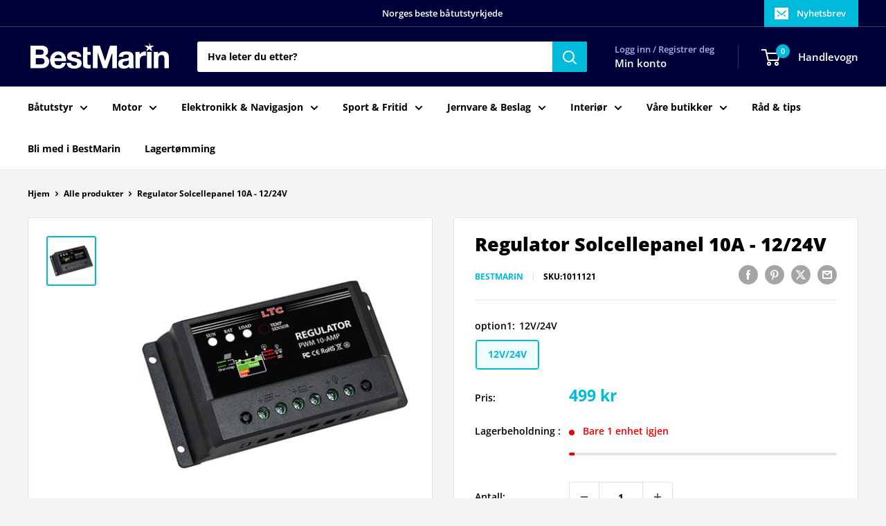

--- FILE ---
content_type: text/html; charset=utf-8
request_url: https://bestmarin.no/products/regulator-solcellepanel-10a-12-24v
body_size: 36910
content:
<!doctype html>

<html class="no-js" lang="nb">
  <head>
    <meta charset="utf-8">
    <meta name="viewport" content="width=device-width, initial-scale=1.0, height=device-height, minimum-scale=1.0, maximum-scale=1.0">
    <meta name="theme-color" content="#00badb">

    <title>Regulator Solcellepanel 10A - 12/24V</title><meta name="description" content="Spesifikasjoner:- PWM - Pulse Width Modulation- For solpanel inntil 130 W- Max ladestrøm 10 A- Max spenning 50V- Automatisk valg av 12/24V- Batterier: Bly, AGM og Gel- Størrelse: 68 x 88 x 34 mm- USB: 2 stk- Vekt: 210 g"><link rel="canonical" href="https://bestmarin.no/products/regulator-solcellepanel-10a-12-24v"><link rel="shortcut icon" href="//bestmarin.no/cdn/shop/files/BM_Favicon_96x96.png?v=1630070193" type="image/png"><link rel="preload" as="style" href="//bestmarin.no/cdn/shop/t/24/assets/theme.css?v=114081563123193615381742155635">
    <link rel="preload" as="script" href="//bestmarin.no/cdn/shop/t/24/assets/theme.js?v=1815320689903517791742155635">
    <link rel="preconnect" href="https://cdn.shopify.com">
    <link rel="preconnect" href="https://fonts.shopifycdn.com">
    <link rel="dns-prefetch" href="https://productreviews.shopifycdn.com">
    <link rel="dns-prefetch" href="https://ajax.googleapis.com">
    <link rel="dns-prefetch" href="https://maps.googleapis.com">
    <link rel="dns-prefetch" href="https://maps.gstatic.com">

    <meta property="og:type" content="product">
  <meta property="og:title" content="Regulator Solcellepanel 10A - 12/24V"><meta property="og:image" content="http://bestmarin.no/cdn/shop/products/1011121_XL.jpg?v=1626263856">
    <meta property="og:image:secure_url" content="https://bestmarin.no/cdn/shop/products/1011121_XL.jpg?v=1626263856">
    <meta property="og:image:width" content="456">
    <meta property="og:image:height" content="456">
    <meta property="product:availability" content="in stock"><meta property="product:price:amount" content="499">
  <meta property="product:price:currency" content="NOK"><meta property="og:description" content="Spesifikasjoner:- PWM - Pulse Width Modulation- For solpanel inntil 130 W- Max ladestrøm 10 A- Max spenning 50V- Automatisk valg av 12/24V- Batterier: Bly, AGM og Gel- Størrelse: 68 x 88 x 34 mm- USB: 2 stk- Vekt: 210 g"><meta property="og:url" content="https://bestmarin.no/products/regulator-solcellepanel-10a-12-24v">
<meta property="og:site_name" content="BestMarin båtutstyr"><meta name="twitter:card" content="summary"><meta name="twitter:title" content="Regulator Solcellepanel 10A - 12/24V">
  <meta name="twitter:description" content="Spesifikasjoner:- PWM - Pulse Width Modulation- For solpanel inntil 130 W- Max ladestrøm 10 A- Max spenning 50V- Automatisk valg av 12/24V- Batterier: Bly, AGM og Gel- Størrelse: 68 x 88 x 34 mm- USB: 2 stk- Vekt: 210 g">
  <meta name="twitter:image" content="https://bestmarin.no/cdn/shop/products/1011121_XL_600x600_crop_center.jpg?v=1626263856">
    <link rel="preload" href="//bestmarin.no/cdn/fonts/open_sans/opensans_n8.8397a8153d7172f9fd2b668340b216c70cae90a5.woff2" as="font" type="font/woff2" crossorigin><link rel="preload" href="//bestmarin.no/cdn/fonts/open_sans/opensans_n7.a9393be1574ea8606c68f4441806b2711d0d13e4.woff2" as="font" type="font/woff2" crossorigin><style>
  @font-face {
  font-family: "Open Sans";
  font-weight: 800;
  font-style: normal;
  font-display: swap;
  src: url("//bestmarin.no/cdn/fonts/open_sans/opensans_n8.8397a8153d7172f9fd2b668340b216c70cae90a5.woff2") format("woff2"),
       url("//bestmarin.no/cdn/fonts/open_sans/opensans_n8.e6b8c8da9a85739da8727944118b210848d95f08.woff") format("woff");
}

  @font-face {
  font-family: "Open Sans";
  font-weight: 700;
  font-style: normal;
  font-display: swap;
  src: url("//bestmarin.no/cdn/fonts/open_sans/opensans_n7.a9393be1574ea8606c68f4441806b2711d0d13e4.woff2") format("woff2"),
       url("//bestmarin.no/cdn/fonts/open_sans/opensans_n7.7b8af34a6ebf52beb1a4c1d8c73ad6910ec2e553.woff") format("woff");
}

@font-face {
  font-family: "Open Sans";
  font-weight: 600;
  font-style: normal;
  font-display: swap;
  src: url("//bestmarin.no/cdn/fonts/open_sans/opensans_n6.15aeff3c913c3fe570c19cdfeed14ce10d09fb08.woff2") format("woff2"),
       url("//bestmarin.no/cdn/fonts/open_sans/opensans_n6.14bef14c75f8837a87f70ce22013cb146ee3e9f3.woff") format("woff");
}

@font-face {
  font-family: "Open Sans";
  font-weight: 800;
  font-style: italic;
  font-display: swap;
  src: url("//bestmarin.no/cdn/fonts/open_sans/opensans_i8.677319af1852e587858f0d12fe49bfe640a8e14c.woff2") format("woff2"),
       url("//bestmarin.no/cdn/fonts/open_sans/opensans_i8.77fafba30cfcb72e4c6963135ff055209eecce0f.woff") format("woff");
}


  @font-face {
  font-family: "Open Sans";
  font-weight: 800;
  font-style: normal;
  font-display: swap;
  src: url("//bestmarin.no/cdn/fonts/open_sans/opensans_n8.8397a8153d7172f9fd2b668340b216c70cae90a5.woff2") format("woff2"),
       url("//bestmarin.no/cdn/fonts/open_sans/opensans_n8.e6b8c8da9a85739da8727944118b210848d95f08.woff") format("woff");
}

  @font-face {
  font-family: "Open Sans";
  font-weight: 700;
  font-style: italic;
  font-display: swap;
  src: url("//bestmarin.no/cdn/fonts/open_sans/opensans_i7.916ced2e2ce15f7fcd95d196601a15e7b89ee9a4.woff2") format("woff2"),
       url("//bestmarin.no/cdn/fonts/open_sans/opensans_i7.99a9cff8c86ea65461de497ade3d515a98f8b32a.woff") format("woff");
}

  @font-face {
  font-family: "Open Sans";
  font-weight: 800;
  font-style: italic;
  font-display: swap;
  src: url("//bestmarin.no/cdn/fonts/open_sans/opensans_i8.677319af1852e587858f0d12fe49bfe640a8e14c.woff2") format("woff2"),
       url("//bestmarin.no/cdn/fonts/open_sans/opensans_i8.77fafba30cfcb72e4c6963135ff055209eecce0f.woff") format("woff");
}


  :root {
    --default-text-font-size : 15px;
    --base-text-font-size    : 14px;
    --heading-font-family    : "Open Sans", sans-serif;
    --heading-font-weight    : 800;
    --heading-font-style     : normal;
    --text-font-family       : "Open Sans", sans-serif;
    --text-font-weight       : 700;
    --text-font-style        : normal;
    --text-font-bolder-weight: 600;
    --text-link-decoration   : underline;

    --text-color               : #000000;
    --text-color-rgb           : 0, 0, 0;
    --heading-color            : #000000;
    --border-color             : #e1e3e4;
    --border-color-rgb         : 225, 227, 228;
    --form-border-color        : #d4d6d8;
    --accent-color             : #00badb;
    --accent-color-rgb         : 0, 186, 219;
    --link-color               : #00badb;
    --link-color-hover         : #00798e;
    --background               : #f3f5f6;
    --secondary-background     : #ffffff;
    --secondary-background-rgb : 255, 255, 255;
    --accent-background        : rgba(0, 186, 219, 0.08);

    --input-background: #ffffff;

    --error-color       : #ff0000;
    --error-background  : rgba(255, 0, 0, 0.07);
    --success-color     : #00aa00;
    --success-background: rgba(0, 170, 0, 0.11);

    --primary-button-background      : #000039;
    --primary-button-background-rgb  : 0, 0, 57;
    --primary-button-text-color      : #ffffff;
    --secondary-button-background    : #000039;
    --secondary-button-background-rgb: 0, 0, 57;
    --secondary-button-text-color    : #ffffff;

    --header-background      : #000039;
    --header-text-color      : #ffffff;
    --header-light-text-color: #a3afef;
    --header-border-color    : rgba(163, 175, 239, 0.3);
    --header-accent-color    : #00badb;

    --footer-background-color:    #000039;
    --footer-heading-text-color:  #ffffff;
    --footer-body-text-color:     #e1e3e4;
    --footer-body-text-color-rgb: 225, 227, 228;
    --footer-accent-color:        #00badb;
    --footer-accent-color-rgb:    0, 186, 219;
    --footer-border:              none;
    
    --flickity-arrow-color: #abb1b4;--product-on-sale-accent           : #ee0000;
    --product-on-sale-accent-rgb       : 238, 0, 0;
    --product-on-sale-color            : #ffffff;
    --product-in-stock-color           : #008a00;
    --product-low-stock-color          : #ee0000;
    --product-sold-out-color           : #8a9297;
    --product-custom-label-1-background: #008a00;
    --product-custom-label-1-color     : #ffffff;
    --product-custom-label-2-background: #00a500;
    --product-custom-label-2-color     : #ffffff;
    --product-review-star-color        : #ffbd00;

    --mobile-container-gutter : 20px;
    --desktop-container-gutter: 40px;

    /* Shopify related variables */
    --payment-terms-background-color: #f3f5f6;
  }
</style>

<script>
  // IE11 does not have support for CSS variables, so we have to polyfill them
  if (!(((window || {}).CSS || {}).supports && window.CSS.supports('(--a: 0)'))) {
    const script = document.createElement('script');
    script.type = 'text/javascript';
    script.src = 'https://cdn.jsdelivr.net/npm/css-vars-ponyfill@2';
    script.onload = function() {
      cssVars({});
    };

    document.getElementsByTagName('head')[0].appendChild(script);
  }
</script>


    <script>window.performance && window.performance.mark && window.performance.mark('shopify.content_for_header.start');</script><meta name="google-site-verification" content="8nCqC9xgbv2MQbFmFQ4niKp9ibuDEADpJ1HPxIgbLLU">
<meta id="shopify-digital-wallet" name="shopify-digital-wallet" content="/55355080911/digital_wallets/dialog">
<link rel="alternate" hreflang="x-default" href="https://bestmarin.no/products/regulator-solcellepanel-10a-12-24v">
<link rel="alternate" hreflang="nb" href="https://bestmarin.no/products/regulator-solcellepanel-10a-12-24v">
<link rel="alternate" hreflang="no" href="https://bestmarin.no/no/products/regulator-solcellepanel-10a-12-24v">
<link rel="alternate" type="application/json+oembed" href="https://bestmarin.no/products/regulator-solcellepanel-10a-12-24v.oembed">
<script async="async" src="/checkouts/internal/preloads.js?locale=nb-NO"></script>
<script id="shopify-features" type="application/json">{"accessToken":"94919fac3fdba19ea134a51474f57fe5","betas":["rich-media-storefront-analytics"],"domain":"bestmarin.no","predictiveSearch":true,"shopId":55355080911,"locale":"nb"}</script>
<script>var Shopify = Shopify || {};
Shopify.shop = "bestmarin.myshopify.com";
Shopify.locale = "nb";
Shopify.currency = {"active":"NOK","rate":"1.0"};
Shopify.country = "NO";
Shopify.theme = {"name":"NY - 16.03.2025","id":132382916815,"schema_name":"Warehouse","schema_version":"6.3.0","theme_store_id":871,"role":"main"};
Shopify.theme.handle = "null";
Shopify.theme.style = {"id":null,"handle":null};
Shopify.cdnHost = "bestmarin.no/cdn";
Shopify.routes = Shopify.routes || {};
Shopify.routes.root = "/";</script>
<script type="module">!function(o){(o.Shopify=o.Shopify||{}).modules=!0}(window);</script>
<script>!function(o){function n(){var o=[];function n(){o.push(Array.prototype.slice.apply(arguments))}return n.q=o,n}var t=o.Shopify=o.Shopify||{};t.loadFeatures=n(),t.autoloadFeatures=n()}(window);</script>
<script id="shop-js-analytics" type="application/json">{"pageType":"product"}</script>
<script defer="defer" async type="module" src="//bestmarin.no/cdn/shopifycloud/shop-js/modules/v2/client.init-shop-cart-sync_BcaJ_6_J.nb.esm.js"></script>
<script defer="defer" async type="module" src="//bestmarin.no/cdn/shopifycloud/shop-js/modules/v2/chunk.common_DjYlW7cL.esm.js"></script>
<script defer="defer" async type="module" src="//bestmarin.no/cdn/shopifycloud/shop-js/modules/v2/chunk.modal_lg8uEhAC.esm.js"></script>
<script type="module">
  await import("//bestmarin.no/cdn/shopifycloud/shop-js/modules/v2/client.init-shop-cart-sync_BcaJ_6_J.nb.esm.js");
await import("//bestmarin.no/cdn/shopifycloud/shop-js/modules/v2/chunk.common_DjYlW7cL.esm.js");
await import("//bestmarin.no/cdn/shopifycloud/shop-js/modules/v2/chunk.modal_lg8uEhAC.esm.js");

  window.Shopify.SignInWithShop?.initShopCartSync?.({"fedCMEnabled":true,"windoidEnabled":true});

</script>
<script>(function() {
  var isLoaded = false;
  function asyncLoad() {
    if (isLoaded) return;
    isLoaded = true;
    var urls = ["https:\/\/dashboard.mailerlite.com\/shopify\/3916\/335263?shop=bestmarin.myshopify.com","https:\/\/geostock.nyc3.digitaloceanspaces.com\/js\/inventoryLocation.js?shop=bestmarin.myshopify.com"];
    for (var i = 0; i < urls.length; i++) {
      var s = document.createElement('script');
      s.type = 'text/javascript';
      s.async = true;
      s.src = urls[i];
      var x = document.getElementsByTagName('script')[0];
      x.parentNode.insertBefore(s, x);
    }
  };
  if(window.attachEvent) {
    window.attachEvent('onload', asyncLoad);
  } else {
    window.addEventListener('load', asyncLoad, false);
  }
})();</script>
<script id="__st">var __st={"a":55355080911,"offset":3600,"reqid":"89dea2f4-b8ca-474e-86c1-e79db6480bc0-1769818411","pageurl":"bestmarin.no\/products\/regulator-solcellepanel-10a-12-24v","u":"5517185831c5","p":"product","rtyp":"product","rid":6760773583055};</script>
<script>window.ShopifyPaypalV4VisibilityTracking = true;</script>
<script id="captcha-bootstrap">!function(){'use strict';const t='contact',e='account',n='new_comment',o=[[t,t],['blogs',n],['comments',n],[t,'customer']],c=[[e,'customer_login'],[e,'guest_login'],[e,'recover_customer_password'],[e,'create_customer']],r=t=>t.map((([t,e])=>`form[action*='/${t}']:not([data-nocaptcha='true']) input[name='form_type'][value='${e}']`)).join(','),a=t=>()=>t?[...document.querySelectorAll(t)].map((t=>t.form)):[];function s(){const t=[...o],e=r(t);return a(e)}const i='password',u='form_key',d=['recaptcha-v3-token','g-recaptcha-response','h-captcha-response',i],f=()=>{try{return window.sessionStorage}catch{return}},m='__shopify_v',_=t=>t.elements[u];function p(t,e,n=!1){try{const o=window.sessionStorage,c=JSON.parse(o.getItem(e)),{data:r}=function(t){const{data:e,action:n}=t;return t[m]||n?{data:e,action:n}:{data:t,action:n}}(c);for(const[e,n]of Object.entries(r))t.elements[e]&&(t.elements[e].value=n);n&&o.removeItem(e)}catch(o){console.error('form repopulation failed',{error:o})}}const l='form_type',E='cptcha';function T(t){t.dataset[E]=!0}const w=window,h=w.document,L='Shopify',v='ce_forms',y='captcha';let A=!1;((t,e)=>{const n=(g='f06e6c50-85a8-45c8-87d0-21a2b65856fe',I='https://cdn.shopify.com/shopifycloud/storefront-forms-hcaptcha/ce_storefront_forms_captcha_hcaptcha.v1.5.2.iife.js',D={infoText:'Beskyttet av hCaptcha',privacyText:'Personvern',termsText:'Vilkår'},(t,e,n)=>{const o=w[L][v],c=o.bindForm;if(c)return c(t,g,e,D).then(n);var r;o.q.push([[t,g,e,D],n]),r=I,A||(h.body.append(Object.assign(h.createElement('script'),{id:'captcha-provider',async:!0,src:r})),A=!0)});var g,I,D;w[L]=w[L]||{},w[L][v]=w[L][v]||{},w[L][v].q=[],w[L][y]=w[L][y]||{},w[L][y].protect=function(t,e){n(t,void 0,e),T(t)},Object.freeze(w[L][y]),function(t,e,n,w,h,L){const[v,y,A,g]=function(t,e,n){const i=e?o:[],u=t?c:[],d=[...i,...u],f=r(d),m=r(i),_=r(d.filter((([t,e])=>n.includes(e))));return[a(f),a(m),a(_),s()]}(w,h,L),I=t=>{const e=t.target;return e instanceof HTMLFormElement?e:e&&e.form},D=t=>v().includes(t);t.addEventListener('submit',(t=>{const e=I(t);if(!e)return;const n=D(e)&&!e.dataset.hcaptchaBound&&!e.dataset.recaptchaBound,o=_(e),c=g().includes(e)&&(!o||!o.value);(n||c)&&t.preventDefault(),c&&!n&&(function(t){try{if(!f())return;!function(t){const e=f();if(!e)return;const n=_(t);if(!n)return;const o=n.value;o&&e.removeItem(o)}(t);const e=Array.from(Array(32),(()=>Math.random().toString(36)[2])).join('');!function(t,e){_(t)||t.append(Object.assign(document.createElement('input'),{type:'hidden',name:u})),t.elements[u].value=e}(t,e),function(t,e){const n=f();if(!n)return;const o=[...t.querySelectorAll(`input[type='${i}']`)].map((({name:t})=>t)),c=[...d,...o],r={};for(const[a,s]of new FormData(t).entries())c.includes(a)||(r[a]=s);n.setItem(e,JSON.stringify({[m]:1,action:t.action,data:r}))}(t,e)}catch(e){console.error('failed to persist form',e)}}(e),e.submit())}));const S=(t,e)=>{t&&!t.dataset[E]&&(n(t,e.some((e=>e===t))),T(t))};for(const o of['focusin','change'])t.addEventListener(o,(t=>{const e=I(t);D(e)&&S(e,y())}));const B=e.get('form_key'),M=e.get(l),P=B&&M;t.addEventListener('DOMContentLoaded',(()=>{const t=y();if(P)for(const e of t)e.elements[l].value===M&&p(e,B);[...new Set([...A(),...v().filter((t=>'true'===t.dataset.shopifyCaptcha))])].forEach((e=>S(e,t)))}))}(h,new URLSearchParams(w.location.search),n,t,e,['guest_login'])})(!0,!1)}();</script>
<script integrity="sha256-4kQ18oKyAcykRKYeNunJcIwy7WH5gtpwJnB7kiuLZ1E=" data-source-attribution="shopify.loadfeatures" defer="defer" src="//bestmarin.no/cdn/shopifycloud/storefront/assets/storefront/load_feature-a0a9edcb.js" crossorigin="anonymous"></script>
<script data-source-attribution="shopify.dynamic_checkout.dynamic.init">var Shopify=Shopify||{};Shopify.PaymentButton=Shopify.PaymentButton||{isStorefrontPortableWallets:!0,init:function(){window.Shopify.PaymentButton.init=function(){};var t=document.createElement("script");t.src="https://bestmarin.no/cdn/shopifycloud/portable-wallets/latest/portable-wallets.nb.js",t.type="module",document.head.appendChild(t)}};
</script>
<script data-source-attribution="shopify.dynamic_checkout.buyer_consent">
  function portableWalletsHideBuyerConsent(e){var t=document.getElementById("shopify-buyer-consent"),n=document.getElementById("shopify-subscription-policy-button");t&&n&&(t.classList.add("hidden"),t.setAttribute("aria-hidden","true"),n.removeEventListener("click",e))}function portableWalletsShowBuyerConsent(e){var t=document.getElementById("shopify-buyer-consent"),n=document.getElementById("shopify-subscription-policy-button");t&&n&&(t.classList.remove("hidden"),t.removeAttribute("aria-hidden"),n.addEventListener("click",e))}window.Shopify?.PaymentButton&&(window.Shopify.PaymentButton.hideBuyerConsent=portableWalletsHideBuyerConsent,window.Shopify.PaymentButton.showBuyerConsent=portableWalletsShowBuyerConsent);
</script>
<script>
  function portableWalletsCleanup(e){e&&e.src&&console.error("Failed to load portable wallets script "+e.src);var t=document.querySelectorAll("shopify-accelerated-checkout .shopify-payment-button__skeleton, shopify-accelerated-checkout-cart .wallet-cart-button__skeleton"),e=document.getElementById("shopify-buyer-consent");for(let e=0;e<t.length;e++)t[e].remove();e&&e.remove()}function portableWalletsNotLoadedAsModule(e){e instanceof ErrorEvent&&"string"==typeof e.message&&e.message.includes("import.meta")&&"string"==typeof e.filename&&e.filename.includes("portable-wallets")&&(window.removeEventListener("error",portableWalletsNotLoadedAsModule),window.Shopify.PaymentButton.failedToLoad=e,"loading"===document.readyState?document.addEventListener("DOMContentLoaded",window.Shopify.PaymentButton.init):window.Shopify.PaymentButton.init())}window.addEventListener("error",portableWalletsNotLoadedAsModule);
</script>

<script type="module" src="https://bestmarin.no/cdn/shopifycloud/portable-wallets/latest/portable-wallets.nb.js" onError="portableWalletsCleanup(this)" crossorigin="anonymous"></script>
<script nomodule>
  document.addEventListener("DOMContentLoaded", portableWalletsCleanup);
</script>

<link id="shopify-accelerated-checkout-styles" rel="stylesheet" media="screen" href="https://bestmarin.no/cdn/shopifycloud/portable-wallets/latest/accelerated-checkout-backwards-compat.css" crossorigin="anonymous">
<style id="shopify-accelerated-checkout-cart">
        #shopify-buyer-consent {
  margin-top: 1em;
  display: inline-block;
  width: 100%;
}

#shopify-buyer-consent.hidden {
  display: none;
}

#shopify-subscription-policy-button {
  background: none;
  border: none;
  padding: 0;
  text-decoration: underline;
  font-size: inherit;
  cursor: pointer;
}

#shopify-subscription-policy-button::before {
  box-shadow: none;
}

      </style>

<script>window.performance && window.performance.mark && window.performance.mark('shopify.content_for_header.end');</script>

    <link rel="stylesheet" href="//bestmarin.no/cdn/shop/t/24/assets/theme.css?v=114081563123193615381742155635">

    <script type="application/ld+json">{"@context":"http:\/\/schema.org\/","@id":"\/products\/regulator-solcellepanel-10a-12-24v#product","@type":"ProductGroup","brand":{"@type":"Brand","name":"BestMarin"},"category":"","description":"Spesifikasjoner:- PWM - Pulse Width Modulation- For solpanel inntil 130 W- Max ladestrøm 10 A- Max spenning 50V- Automatisk valg av 12\/24V- Batterier: Bly, AGM og Gel- Størrelse: 68 x 88 x 34 mm- USB: 2 stk- Vekt: 210 g","hasVariant":[{"@id":"\/products\/regulator-solcellepanel-10a-12-24v?variant=40335913156815#variant","@type":"Product","gtin":"7350002694978","image":"https:\/\/bestmarin.no\/cdn\/shop\/products\/1011121_XL.jpg?v=1626263856\u0026width=1920","name":"Regulator Solcellepanel 10A - 12\/24V - 12V\/24V","offers":{"@id":"\/products\/regulator-solcellepanel-10a-12-24v?variant=40335913156815#offer","@type":"Offer","availability":"http:\/\/schema.org\/InStock","price":"499.00","priceCurrency":"NOK","url":"https:\/\/bestmarin.no\/products\/regulator-solcellepanel-10a-12-24v?variant=40335913156815"},"sku":"1011121"}],"name":"Regulator Solcellepanel 10A - 12\/24V","productGroupID":"6760773583055","url":"https:\/\/bestmarin.no\/products\/regulator-solcellepanel-10a-12-24v"}</script><script type="application/ld+json">
  {
    "@context": "https://schema.org",
    "@type": "BreadcrumbList",
    "itemListElement": [{
        "@type": "ListItem",
        "position": 1,
        "name": "Hjem",
        "item": "https://bestmarin.no"
      },{
            "@type": "ListItem",
            "position": 2,
            "name": "Regulator Solcellepanel 10A - 12\/24V",
            "item": "https://bestmarin.no/products/regulator-solcellepanel-10a-12-24v"
          }]
  }
</script>

    <script>
      // This allows to expose several variables to the global scope, to be used in scripts
      window.theme = {
        pageType: "product",
        cartCount: 0,
        moneyFormat: "{{amount_no_decimals}} kr",
        moneyWithCurrencyFormat: "{{amount_no_decimals}} NOK",
        currencyCodeEnabled: false,
        showDiscount: true,
        discountMode: "saving",
        cartType: "drawer"
      };

      window.routes = {
        rootUrl: "\/",
        rootUrlWithoutSlash: '',
        cartUrl: "\/cart",
        cartAddUrl: "\/cart\/add",
        cartChangeUrl: "\/cart\/change",
        searchUrl: "\/search",
        productRecommendationsUrl: "\/recommendations\/products"
      };

      window.languages = {
        productRegularPrice: "Ordinær pris",
        productSalePrice: "Salgspris",
        collectionOnSaleLabel: "Spar {{savings}}",
        productFormUnavailable: "Utilgjengelig",
        productFormAddToCart: "LEGG I HANDLEKURV",
        productFormPreOrder: "Legg i handlekurv",
        productFormSoldOut: "Utsolgt",
        productAdded: "Produktet har blitt lagt I din handlekurv",
        productAddedShort: "Lagt til!",
        shippingEstimatorNoResults: "Ingen frakt ble funnet på adressen din.",
        shippingEstimatorOneResult: "Det er én fraktpris for adressen din:",
        shippingEstimatorMultipleResults: "Det er {{count}} fraktpriser for adressen din:",
        shippingEstimatorErrors: "Det er noen feil:"
      };

      document.documentElement.className = document.documentElement.className.replace('no-js', 'js');
    </script><script src="//bestmarin.no/cdn/shop/t/24/assets/theme.js?v=1815320689903517791742155635" defer></script>
    <script src="//bestmarin.no/cdn/shop/t/24/assets/custom.js?v=102476495355921946141742155635" defer></script><script>
        (function () {
          window.onpageshow = function() {
            // We force re-freshing the cart content onpageshow, as most browsers will serve a cache copy when hitting the
            // back button, which cause staled data
            document.documentElement.dispatchEvent(new CustomEvent('cart:refresh', {
              bubbles: true,
              detail: {scrollToTop: false}
            }));
          };
        })();
      </script>

<!-- BEGIN app block: shopify://apps/pagefly-page-builder/blocks/app-embed/83e179f7-59a0-4589-8c66-c0dddf959200 -->

<!-- BEGIN app snippet: pagefly-cro-ab-testing-main -->







<script>
  ;(function () {
    const url = new URL(window.location)
    const viewParam = url.searchParams.get('view')
    if (viewParam && viewParam.includes('variant-pf-')) {
      url.searchParams.set('pf_v', viewParam)
      url.searchParams.delete('view')
      window.history.replaceState({}, '', url)
    }
  })()
</script>



<script type='module'>
  
  window.PAGEFLY_CRO = window.PAGEFLY_CRO || {}

  window.PAGEFLY_CRO['data_debug'] = {
    original_template_suffix: "all_products",
    allow_ab_test: false,
    ab_test_start_time: 0,
    ab_test_end_time: 0,
    today_date_time: 1769818411000,
  }
  window.PAGEFLY_CRO['GA4'] = { enabled: false}
</script>

<!-- END app snippet -->








  <script src='https://cdn.shopify.com/extensions/019bf883-1122-7445-9dca-5d60e681c2c8/pagefly-page-builder-216/assets/pagefly-helper.js' defer='defer'></script>

  <script src='https://cdn.shopify.com/extensions/019bf883-1122-7445-9dca-5d60e681c2c8/pagefly-page-builder-216/assets/pagefly-general-helper.js' defer='defer'></script>

  <script src='https://cdn.shopify.com/extensions/019bf883-1122-7445-9dca-5d60e681c2c8/pagefly-page-builder-216/assets/pagefly-snap-slider.js' defer='defer'></script>

  <script src='https://cdn.shopify.com/extensions/019bf883-1122-7445-9dca-5d60e681c2c8/pagefly-page-builder-216/assets/pagefly-slideshow-v3.js' defer='defer'></script>

  <script src='https://cdn.shopify.com/extensions/019bf883-1122-7445-9dca-5d60e681c2c8/pagefly-page-builder-216/assets/pagefly-slideshow-v4.js' defer='defer'></script>

  <script src='https://cdn.shopify.com/extensions/019bf883-1122-7445-9dca-5d60e681c2c8/pagefly-page-builder-216/assets/pagefly-glider.js' defer='defer'></script>

  <script src='https://cdn.shopify.com/extensions/019bf883-1122-7445-9dca-5d60e681c2c8/pagefly-page-builder-216/assets/pagefly-slideshow-v1-v2.js' defer='defer'></script>

  <script src='https://cdn.shopify.com/extensions/019bf883-1122-7445-9dca-5d60e681c2c8/pagefly-page-builder-216/assets/pagefly-product-media.js' defer='defer'></script>

  <script src='https://cdn.shopify.com/extensions/019bf883-1122-7445-9dca-5d60e681c2c8/pagefly-page-builder-216/assets/pagefly-product.js' defer='defer'></script>


<script id='pagefly-helper-data' type='application/json'>
  {
    "page_optimization": {
      "assets_prefetching": false
    },
    "elements_asset_mapper": {
      "Accordion": "https://cdn.shopify.com/extensions/019bf883-1122-7445-9dca-5d60e681c2c8/pagefly-page-builder-216/assets/pagefly-accordion.js",
      "Accordion3": "https://cdn.shopify.com/extensions/019bf883-1122-7445-9dca-5d60e681c2c8/pagefly-page-builder-216/assets/pagefly-accordion3.js",
      "CountDown": "https://cdn.shopify.com/extensions/019bf883-1122-7445-9dca-5d60e681c2c8/pagefly-page-builder-216/assets/pagefly-countdown.js",
      "GMap1": "https://cdn.shopify.com/extensions/019bf883-1122-7445-9dca-5d60e681c2c8/pagefly-page-builder-216/assets/pagefly-gmap.js",
      "GMap2": "https://cdn.shopify.com/extensions/019bf883-1122-7445-9dca-5d60e681c2c8/pagefly-page-builder-216/assets/pagefly-gmap.js",
      "GMapBasicV2": "https://cdn.shopify.com/extensions/019bf883-1122-7445-9dca-5d60e681c2c8/pagefly-page-builder-216/assets/pagefly-gmap.js",
      "GMapAdvancedV2": "https://cdn.shopify.com/extensions/019bf883-1122-7445-9dca-5d60e681c2c8/pagefly-page-builder-216/assets/pagefly-gmap.js",
      "HTML.Video": "https://cdn.shopify.com/extensions/019bf883-1122-7445-9dca-5d60e681c2c8/pagefly-page-builder-216/assets/pagefly-htmlvideo.js",
      "HTML.Video2": "https://cdn.shopify.com/extensions/019bf883-1122-7445-9dca-5d60e681c2c8/pagefly-page-builder-216/assets/pagefly-htmlvideo2.js",
      "HTML.Video3": "https://cdn.shopify.com/extensions/019bf883-1122-7445-9dca-5d60e681c2c8/pagefly-page-builder-216/assets/pagefly-htmlvideo2.js",
      "BackgroundVideo": "https://cdn.shopify.com/extensions/019bf883-1122-7445-9dca-5d60e681c2c8/pagefly-page-builder-216/assets/pagefly-htmlvideo2.js",
      "Instagram": "https://cdn.shopify.com/extensions/019bf883-1122-7445-9dca-5d60e681c2c8/pagefly-page-builder-216/assets/pagefly-instagram.js",
      "Instagram2": "https://cdn.shopify.com/extensions/019bf883-1122-7445-9dca-5d60e681c2c8/pagefly-page-builder-216/assets/pagefly-instagram.js",
      "Insta3": "https://cdn.shopify.com/extensions/019bf883-1122-7445-9dca-5d60e681c2c8/pagefly-page-builder-216/assets/pagefly-instagram3.js",
      "Tabs": "https://cdn.shopify.com/extensions/019bf883-1122-7445-9dca-5d60e681c2c8/pagefly-page-builder-216/assets/pagefly-tab.js",
      "Tabs3": "https://cdn.shopify.com/extensions/019bf883-1122-7445-9dca-5d60e681c2c8/pagefly-page-builder-216/assets/pagefly-tab3.js",
      "ProductBox": "https://cdn.shopify.com/extensions/019bf883-1122-7445-9dca-5d60e681c2c8/pagefly-page-builder-216/assets/pagefly-cart.js",
      "FBPageBox2": "https://cdn.shopify.com/extensions/019bf883-1122-7445-9dca-5d60e681c2c8/pagefly-page-builder-216/assets/pagefly-facebook.js",
      "FBLikeButton2": "https://cdn.shopify.com/extensions/019bf883-1122-7445-9dca-5d60e681c2c8/pagefly-page-builder-216/assets/pagefly-facebook.js",
      "TwitterFeed2": "https://cdn.shopify.com/extensions/019bf883-1122-7445-9dca-5d60e681c2c8/pagefly-page-builder-216/assets/pagefly-twitter.js",
      "Paragraph4": "https://cdn.shopify.com/extensions/019bf883-1122-7445-9dca-5d60e681c2c8/pagefly-page-builder-216/assets/pagefly-paragraph4.js",

      "AliReviews": "https://cdn.shopify.com/extensions/019bf883-1122-7445-9dca-5d60e681c2c8/pagefly-page-builder-216/assets/pagefly-3rd-elements.js",
      "BackInStock": "https://cdn.shopify.com/extensions/019bf883-1122-7445-9dca-5d60e681c2c8/pagefly-page-builder-216/assets/pagefly-3rd-elements.js",
      "GloboBackInStock": "https://cdn.shopify.com/extensions/019bf883-1122-7445-9dca-5d60e681c2c8/pagefly-page-builder-216/assets/pagefly-3rd-elements.js",
      "GrowaveWishlist": "https://cdn.shopify.com/extensions/019bf883-1122-7445-9dca-5d60e681c2c8/pagefly-page-builder-216/assets/pagefly-3rd-elements.js",
      "InfiniteOptionsShopPad": "https://cdn.shopify.com/extensions/019bf883-1122-7445-9dca-5d60e681c2c8/pagefly-page-builder-216/assets/pagefly-3rd-elements.js",
      "InkybayProductPersonalizer": "https://cdn.shopify.com/extensions/019bf883-1122-7445-9dca-5d60e681c2c8/pagefly-page-builder-216/assets/pagefly-3rd-elements.js",
      "LimeSpot": "https://cdn.shopify.com/extensions/019bf883-1122-7445-9dca-5d60e681c2c8/pagefly-page-builder-216/assets/pagefly-3rd-elements.js",
      "Loox": "https://cdn.shopify.com/extensions/019bf883-1122-7445-9dca-5d60e681c2c8/pagefly-page-builder-216/assets/pagefly-3rd-elements.js",
      "Opinew": "https://cdn.shopify.com/extensions/019bf883-1122-7445-9dca-5d60e681c2c8/pagefly-page-builder-216/assets/pagefly-3rd-elements.js",
      "Powr": "https://cdn.shopify.com/extensions/019bf883-1122-7445-9dca-5d60e681c2c8/pagefly-page-builder-216/assets/pagefly-3rd-elements.js",
      "ProductReviews": "https://cdn.shopify.com/extensions/019bf883-1122-7445-9dca-5d60e681c2c8/pagefly-page-builder-216/assets/pagefly-3rd-elements.js",
      "PushOwl": "https://cdn.shopify.com/extensions/019bf883-1122-7445-9dca-5d60e681c2c8/pagefly-page-builder-216/assets/pagefly-3rd-elements.js",
      "ReCharge": "https://cdn.shopify.com/extensions/019bf883-1122-7445-9dca-5d60e681c2c8/pagefly-page-builder-216/assets/pagefly-3rd-elements.js",
      "Rivyo": "https://cdn.shopify.com/extensions/019bf883-1122-7445-9dca-5d60e681c2c8/pagefly-page-builder-216/assets/pagefly-3rd-elements.js",
      "TrackingMore": "https://cdn.shopify.com/extensions/019bf883-1122-7445-9dca-5d60e681c2c8/pagefly-page-builder-216/assets/pagefly-3rd-elements.js",
      "Vitals": "https://cdn.shopify.com/extensions/019bf883-1122-7445-9dca-5d60e681c2c8/pagefly-page-builder-216/assets/pagefly-3rd-elements.js",
      "Wiser": "https://cdn.shopify.com/extensions/019bf883-1122-7445-9dca-5d60e681c2c8/pagefly-page-builder-216/assets/pagefly-3rd-elements.js"
    },
    "custom_elements_mapper": {
      "pf-click-action-element": "https://cdn.shopify.com/extensions/019bf883-1122-7445-9dca-5d60e681c2c8/pagefly-page-builder-216/assets/pagefly-click-action-element.js",
      "pf-dialog-element": "https://cdn.shopify.com/extensions/019bf883-1122-7445-9dca-5d60e681c2c8/pagefly-page-builder-216/assets/pagefly-dialog-element.js"
    }
  }
</script>


<!-- END app block --><!-- BEGIN app block: shopify://apps/simprosys-google-shopping-feed/blocks/core_settings_block/1f0b859e-9fa6-4007-97e8-4513aff5ff3b --><!-- BEGIN: GSF App Core Tags & Scripts by Simprosys Google Shopping Feed -->









<!-- END: GSF App Core Tags & Scripts by Simprosys Google Shopping Feed -->
<!-- END app block --><link href="https://monorail-edge.shopifysvc.com" rel="dns-prefetch">
<script>(function(){if ("sendBeacon" in navigator && "performance" in window) {try {var session_token_from_headers = performance.getEntriesByType('navigation')[0].serverTiming.find(x => x.name == '_s').description;} catch {var session_token_from_headers = undefined;}var session_cookie_matches = document.cookie.match(/_shopify_s=([^;]*)/);var session_token_from_cookie = session_cookie_matches && session_cookie_matches.length === 2 ? session_cookie_matches[1] : "";var session_token = session_token_from_headers || session_token_from_cookie || "";function handle_abandonment_event(e) {var entries = performance.getEntries().filter(function(entry) {return /monorail-edge.shopifysvc.com/.test(entry.name);});if (!window.abandonment_tracked && entries.length === 0) {window.abandonment_tracked = true;var currentMs = Date.now();var navigation_start = performance.timing.navigationStart;var payload = {shop_id: 55355080911,url: window.location.href,navigation_start,duration: currentMs - navigation_start,session_token,page_type: "product"};window.navigator.sendBeacon("https://monorail-edge.shopifysvc.com/v1/produce", JSON.stringify({schema_id: "online_store_buyer_site_abandonment/1.1",payload: payload,metadata: {event_created_at_ms: currentMs,event_sent_at_ms: currentMs}}));}}window.addEventListener('pagehide', handle_abandonment_event);}}());</script>
<script id="web-pixels-manager-setup">(function e(e,d,r,n,o){if(void 0===o&&(o={}),!Boolean(null===(a=null===(i=window.Shopify)||void 0===i?void 0:i.analytics)||void 0===a?void 0:a.replayQueue)){var i,a;window.Shopify=window.Shopify||{};var t=window.Shopify;t.analytics=t.analytics||{};var s=t.analytics;s.replayQueue=[],s.publish=function(e,d,r){return s.replayQueue.push([e,d,r]),!0};try{self.performance.mark("wpm:start")}catch(e){}var l=function(){var e={modern:/Edge?\/(1{2}[4-9]|1[2-9]\d|[2-9]\d{2}|\d{4,})\.\d+(\.\d+|)|Firefox\/(1{2}[4-9]|1[2-9]\d|[2-9]\d{2}|\d{4,})\.\d+(\.\d+|)|Chrom(ium|e)\/(9{2}|\d{3,})\.\d+(\.\d+|)|(Maci|X1{2}).+ Version\/(15\.\d+|(1[6-9]|[2-9]\d|\d{3,})\.\d+)([,.]\d+|)( \(\w+\)|)( Mobile\/\w+|) Safari\/|Chrome.+OPR\/(9{2}|\d{3,})\.\d+\.\d+|(CPU[ +]OS|iPhone[ +]OS|CPU[ +]iPhone|CPU IPhone OS|CPU iPad OS)[ +]+(15[._]\d+|(1[6-9]|[2-9]\d|\d{3,})[._]\d+)([._]\d+|)|Android:?[ /-](13[3-9]|1[4-9]\d|[2-9]\d{2}|\d{4,})(\.\d+|)(\.\d+|)|Android.+Firefox\/(13[5-9]|1[4-9]\d|[2-9]\d{2}|\d{4,})\.\d+(\.\d+|)|Android.+Chrom(ium|e)\/(13[3-9]|1[4-9]\d|[2-9]\d{2}|\d{4,})\.\d+(\.\d+|)|SamsungBrowser\/([2-9]\d|\d{3,})\.\d+/,legacy:/Edge?\/(1[6-9]|[2-9]\d|\d{3,})\.\d+(\.\d+|)|Firefox\/(5[4-9]|[6-9]\d|\d{3,})\.\d+(\.\d+|)|Chrom(ium|e)\/(5[1-9]|[6-9]\d|\d{3,})\.\d+(\.\d+|)([\d.]+$|.*Safari\/(?![\d.]+ Edge\/[\d.]+$))|(Maci|X1{2}).+ Version\/(10\.\d+|(1[1-9]|[2-9]\d|\d{3,})\.\d+)([,.]\d+|)( \(\w+\)|)( Mobile\/\w+|) Safari\/|Chrome.+OPR\/(3[89]|[4-9]\d|\d{3,})\.\d+\.\d+|(CPU[ +]OS|iPhone[ +]OS|CPU[ +]iPhone|CPU IPhone OS|CPU iPad OS)[ +]+(10[._]\d+|(1[1-9]|[2-9]\d|\d{3,})[._]\d+)([._]\d+|)|Android:?[ /-](13[3-9]|1[4-9]\d|[2-9]\d{2}|\d{4,})(\.\d+|)(\.\d+|)|Mobile Safari.+OPR\/([89]\d|\d{3,})\.\d+\.\d+|Android.+Firefox\/(13[5-9]|1[4-9]\d|[2-9]\d{2}|\d{4,})\.\d+(\.\d+|)|Android.+Chrom(ium|e)\/(13[3-9]|1[4-9]\d|[2-9]\d{2}|\d{4,})\.\d+(\.\d+|)|Android.+(UC? ?Browser|UCWEB|U3)[ /]?(15\.([5-9]|\d{2,})|(1[6-9]|[2-9]\d|\d{3,})\.\d+)\.\d+|SamsungBrowser\/(5\.\d+|([6-9]|\d{2,})\.\d+)|Android.+MQ{2}Browser\/(14(\.(9|\d{2,})|)|(1[5-9]|[2-9]\d|\d{3,})(\.\d+|))(\.\d+|)|K[Aa][Ii]OS\/(3\.\d+|([4-9]|\d{2,})\.\d+)(\.\d+|)/},d=e.modern,r=e.legacy,n=navigator.userAgent;return n.match(d)?"modern":n.match(r)?"legacy":"unknown"}(),u="modern"===l?"modern":"legacy",c=(null!=n?n:{modern:"",legacy:""})[u],f=function(e){return[e.baseUrl,"/wpm","/b",e.hashVersion,"modern"===e.buildTarget?"m":"l",".js"].join("")}({baseUrl:d,hashVersion:r,buildTarget:u}),m=function(e){var d=e.version,r=e.bundleTarget,n=e.surface,o=e.pageUrl,i=e.monorailEndpoint;return{emit:function(e){var a=e.status,t=e.errorMsg,s=(new Date).getTime(),l=JSON.stringify({metadata:{event_sent_at_ms:s},events:[{schema_id:"web_pixels_manager_load/3.1",payload:{version:d,bundle_target:r,page_url:o,status:a,surface:n,error_msg:t},metadata:{event_created_at_ms:s}}]});if(!i)return console&&console.warn&&console.warn("[Web Pixels Manager] No Monorail endpoint provided, skipping logging."),!1;try{return self.navigator.sendBeacon.bind(self.navigator)(i,l)}catch(e){}var u=new XMLHttpRequest;try{return u.open("POST",i,!0),u.setRequestHeader("Content-Type","text/plain"),u.send(l),!0}catch(e){return console&&console.warn&&console.warn("[Web Pixels Manager] Got an unhandled error while logging to Monorail."),!1}}}}({version:r,bundleTarget:l,surface:e.surface,pageUrl:self.location.href,monorailEndpoint:e.monorailEndpoint});try{o.browserTarget=l,function(e){var d=e.src,r=e.async,n=void 0===r||r,o=e.onload,i=e.onerror,a=e.sri,t=e.scriptDataAttributes,s=void 0===t?{}:t,l=document.createElement("script"),u=document.querySelector("head"),c=document.querySelector("body");if(l.async=n,l.src=d,a&&(l.integrity=a,l.crossOrigin="anonymous"),s)for(var f in s)if(Object.prototype.hasOwnProperty.call(s,f))try{l.dataset[f]=s[f]}catch(e){}if(o&&l.addEventListener("load",o),i&&l.addEventListener("error",i),u)u.appendChild(l);else{if(!c)throw new Error("Did not find a head or body element to append the script");c.appendChild(l)}}({src:f,async:!0,onload:function(){if(!function(){var e,d;return Boolean(null===(d=null===(e=window.Shopify)||void 0===e?void 0:e.analytics)||void 0===d?void 0:d.initialized)}()){var d=window.webPixelsManager.init(e)||void 0;if(d){var r=window.Shopify.analytics;r.replayQueue.forEach((function(e){var r=e[0],n=e[1],o=e[2];d.publishCustomEvent(r,n,o)})),r.replayQueue=[],r.publish=d.publishCustomEvent,r.visitor=d.visitor,r.initialized=!0}}},onerror:function(){return m.emit({status:"failed",errorMsg:"".concat(f," has failed to load")})},sri:function(e){var d=/^sha384-[A-Za-z0-9+/=]+$/;return"string"==typeof e&&d.test(e)}(c)?c:"",scriptDataAttributes:o}),m.emit({status:"loading"})}catch(e){m.emit({status:"failed",errorMsg:(null==e?void 0:e.message)||"Unknown error"})}}})({shopId: 55355080911,storefrontBaseUrl: "https://bestmarin.no",extensionsBaseUrl: "https://extensions.shopifycdn.com/cdn/shopifycloud/web-pixels-manager",monorailEndpoint: "https://monorail-edge.shopifysvc.com/unstable/produce_batch",surface: "storefront-renderer",enabledBetaFlags: ["2dca8a86"],webPixelsConfigList: [{"id":"200736975","configuration":"{\"config\":\"{\\\"pixel_id\\\":\\\"G-06TMEV53DY\\\",\\\"target_country\\\":\\\"NO\\\",\\\"gtag_events\\\":[{\\\"type\\\":\\\"search\\\",\\\"action_label\\\":[\\\"G-06TMEV53DY\\\",\\\"AW-428473118\\\/Cla7CJyb5ZsYEJ72p8wB\\\"]},{\\\"type\\\":\\\"begin_checkout\\\",\\\"action_label\\\":[\\\"G-06TMEV53DY\\\",\\\"AW-428473118\\\/dw2eCKKb5ZsYEJ72p8wB\\\"]},{\\\"type\\\":\\\"view_item\\\",\\\"action_label\\\":[\\\"G-06TMEV53DY\\\",\\\"AW-428473118\\\/wH9jCJmb5ZsYEJ72p8wB\\\",\\\"MC-MB6H0GQZ9L\\\"]},{\\\"type\\\":\\\"purchase\\\",\\\"action_label\\\":[\\\"G-06TMEV53DY\\\",\\\"AW-428473118\\\/UbrACJOb5ZsYEJ72p8wB\\\",\\\"MC-MB6H0GQZ9L\\\"]},{\\\"type\\\":\\\"page_view\\\",\\\"action_label\\\":[\\\"G-06TMEV53DY\\\",\\\"AW-428473118\\\/DNZDCJab5ZsYEJ72p8wB\\\",\\\"MC-MB6H0GQZ9L\\\"]},{\\\"type\\\":\\\"add_payment_info\\\",\\\"action_label\\\":[\\\"G-06TMEV53DY\\\",\\\"AW-428473118\\\/6m2MCKWb5ZsYEJ72p8wB\\\"]},{\\\"type\\\":\\\"add_to_cart\\\",\\\"action_label\\\":[\\\"G-06TMEV53DY\\\",\\\"AW-428473118\\\/rU_HCJ-b5ZsYEJ72p8wB\\\"]}],\\\"enable_monitoring_mode\\\":false}\"}","eventPayloadVersion":"v1","runtimeContext":"OPEN","scriptVersion":"b2a88bafab3e21179ed38636efcd8a93","type":"APP","apiClientId":1780363,"privacyPurposes":[],"dataSharingAdjustments":{"protectedCustomerApprovalScopes":["read_customer_address","read_customer_email","read_customer_name","read_customer_personal_data","read_customer_phone"]}},{"id":"70090959","configuration":"{\"pixel_id\":\"935650280505455\",\"pixel_type\":\"facebook_pixel\",\"metaapp_system_user_token\":\"-\"}","eventPayloadVersion":"v1","runtimeContext":"OPEN","scriptVersion":"ca16bc87fe92b6042fbaa3acc2fbdaa6","type":"APP","apiClientId":2329312,"privacyPurposes":["ANALYTICS","MARKETING","SALE_OF_DATA"],"dataSharingAdjustments":{"protectedCustomerApprovalScopes":["read_customer_address","read_customer_email","read_customer_name","read_customer_personal_data","read_customer_phone"]}},{"id":"shopify-app-pixel","configuration":"{}","eventPayloadVersion":"v1","runtimeContext":"STRICT","scriptVersion":"0450","apiClientId":"shopify-pixel","type":"APP","privacyPurposes":["ANALYTICS","MARKETING"]},{"id":"shopify-custom-pixel","eventPayloadVersion":"v1","runtimeContext":"LAX","scriptVersion":"0450","apiClientId":"shopify-pixel","type":"CUSTOM","privacyPurposes":["ANALYTICS","MARKETING"]}],isMerchantRequest: false,initData: {"shop":{"name":"BestMarin båtutstyr","paymentSettings":{"currencyCode":"NOK"},"myshopifyDomain":"bestmarin.myshopify.com","countryCode":"NO","storefrontUrl":"https:\/\/bestmarin.no"},"customer":null,"cart":null,"checkout":null,"productVariants":[{"price":{"amount":499.0,"currencyCode":"NOK"},"product":{"title":"Regulator Solcellepanel 10A - 12\/24V","vendor":"BestMarin","id":"6760773583055","untranslatedTitle":"Regulator Solcellepanel 10A - 12\/24V","url":"\/products\/regulator-solcellepanel-10a-12-24v","type":""},"id":"40335913156815","image":{"src":"\/\/bestmarin.no\/cdn\/shop\/products\/1011121_XL.jpg?v=1626263856"},"sku":"1011121","title":"12V\/24V","untranslatedTitle":"12V\/24V"}],"purchasingCompany":null},},"https://bestmarin.no/cdn","1d2a099fw23dfb22ep557258f5m7a2edbae",{"modern":"","legacy":""},{"shopId":"55355080911","storefrontBaseUrl":"https:\/\/bestmarin.no","extensionBaseUrl":"https:\/\/extensions.shopifycdn.com\/cdn\/shopifycloud\/web-pixels-manager","surface":"storefront-renderer","enabledBetaFlags":"[\"2dca8a86\"]","isMerchantRequest":"false","hashVersion":"1d2a099fw23dfb22ep557258f5m7a2edbae","publish":"custom","events":"[[\"page_viewed\",{}],[\"product_viewed\",{\"productVariant\":{\"price\":{\"amount\":499.0,\"currencyCode\":\"NOK\"},\"product\":{\"title\":\"Regulator Solcellepanel 10A - 12\/24V\",\"vendor\":\"BestMarin\",\"id\":\"6760773583055\",\"untranslatedTitle\":\"Regulator Solcellepanel 10A - 12\/24V\",\"url\":\"\/products\/regulator-solcellepanel-10a-12-24v\",\"type\":\"\"},\"id\":\"40335913156815\",\"image\":{\"src\":\"\/\/bestmarin.no\/cdn\/shop\/products\/1011121_XL.jpg?v=1626263856\"},\"sku\":\"1011121\",\"title\":\"12V\/24V\",\"untranslatedTitle\":\"12V\/24V\"}}]]"});</script><script>
  window.ShopifyAnalytics = window.ShopifyAnalytics || {};
  window.ShopifyAnalytics.meta = window.ShopifyAnalytics.meta || {};
  window.ShopifyAnalytics.meta.currency = 'NOK';
  var meta = {"product":{"id":6760773583055,"gid":"gid:\/\/shopify\/Product\/6760773583055","vendor":"BestMarin","type":"","handle":"regulator-solcellepanel-10a-12-24v","variants":[{"id":40335913156815,"price":49900,"name":"Regulator Solcellepanel 10A - 12\/24V - 12V\/24V","public_title":"12V\/24V","sku":"1011121"}],"remote":false},"page":{"pageType":"product","resourceType":"product","resourceId":6760773583055,"requestId":"89dea2f4-b8ca-474e-86c1-e79db6480bc0-1769818411"}};
  for (var attr in meta) {
    window.ShopifyAnalytics.meta[attr] = meta[attr];
  }
</script>
<script class="analytics">
  (function () {
    var customDocumentWrite = function(content) {
      var jquery = null;

      if (window.jQuery) {
        jquery = window.jQuery;
      } else if (window.Checkout && window.Checkout.$) {
        jquery = window.Checkout.$;
      }

      if (jquery) {
        jquery('body').append(content);
      }
    };

    var hasLoggedConversion = function(token) {
      if (token) {
        return document.cookie.indexOf('loggedConversion=' + token) !== -1;
      }
      return false;
    }

    var setCookieIfConversion = function(token) {
      if (token) {
        var twoMonthsFromNow = new Date(Date.now());
        twoMonthsFromNow.setMonth(twoMonthsFromNow.getMonth() + 2);

        document.cookie = 'loggedConversion=' + token + '; expires=' + twoMonthsFromNow;
      }
    }

    var trekkie = window.ShopifyAnalytics.lib = window.trekkie = window.trekkie || [];
    if (trekkie.integrations) {
      return;
    }
    trekkie.methods = [
      'identify',
      'page',
      'ready',
      'track',
      'trackForm',
      'trackLink'
    ];
    trekkie.factory = function(method) {
      return function() {
        var args = Array.prototype.slice.call(arguments);
        args.unshift(method);
        trekkie.push(args);
        return trekkie;
      };
    };
    for (var i = 0; i < trekkie.methods.length; i++) {
      var key = trekkie.methods[i];
      trekkie[key] = trekkie.factory(key);
    }
    trekkie.load = function(config) {
      trekkie.config = config || {};
      trekkie.config.initialDocumentCookie = document.cookie;
      var first = document.getElementsByTagName('script')[0];
      var script = document.createElement('script');
      script.type = 'text/javascript';
      script.onerror = function(e) {
        var scriptFallback = document.createElement('script');
        scriptFallback.type = 'text/javascript';
        scriptFallback.onerror = function(error) {
                var Monorail = {
      produce: function produce(monorailDomain, schemaId, payload) {
        var currentMs = new Date().getTime();
        var event = {
          schema_id: schemaId,
          payload: payload,
          metadata: {
            event_created_at_ms: currentMs,
            event_sent_at_ms: currentMs
          }
        };
        return Monorail.sendRequest("https://" + monorailDomain + "/v1/produce", JSON.stringify(event));
      },
      sendRequest: function sendRequest(endpointUrl, payload) {
        // Try the sendBeacon API
        if (window && window.navigator && typeof window.navigator.sendBeacon === 'function' && typeof window.Blob === 'function' && !Monorail.isIos12()) {
          var blobData = new window.Blob([payload], {
            type: 'text/plain'
          });

          if (window.navigator.sendBeacon(endpointUrl, blobData)) {
            return true;
          } // sendBeacon was not successful

        } // XHR beacon

        var xhr = new XMLHttpRequest();

        try {
          xhr.open('POST', endpointUrl);
          xhr.setRequestHeader('Content-Type', 'text/plain');
          xhr.send(payload);
        } catch (e) {
          console.log(e);
        }

        return false;
      },
      isIos12: function isIos12() {
        return window.navigator.userAgent.lastIndexOf('iPhone; CPU iPhone OS 12_') !== -1 || window.navigator.userAgent.lastIndexOf('iPad; CPU OS 12_') !== -1;
      }
    };
    Monorail.produce('monorail-edge.shopifysvc.com',
      'trekkie_storefront_load_errors/1.1',
      {shop_id: 55355080911,
      theme_id: 132382916815,
      app_name: "storefront",
      context_url: window.location.href,
      source_url: "//bestmarin.no/cdn/s/trekkie.storefront.c59ea00e0474b293ae6629561379568a2d7c4bba.min.js"});

        };
        scriptFallback.async = true;
        scriptFallback.src = '//bestmarin.no/cdn/s/trekkie.storefront.c59ea00e0474b293ae6629561379568a2d7c4bba.min.js';
        first.parentNode.insertBefore(scriptFallback, first);
      };
      script.async = true;
      script.src = '//bestmarin.no/cdn/s/trekkie.storefront.c59ea00e0474b293ae6629561379568a2d7c4bba.min.js';
      first.parentNode.insertBefore(script, first);
    };
    trekkie.load(
      {"Trekkie":{"appName":"storefront","development":false,"defaultAttributes":{"shopId":55355080911,"isMerchantRequest":null,"themeId":132382916815,"themeCityHash":"18011504291300024930","contentLanguage":"nb","currency":"NOK","eventMetadataId":"9e2881d5-a758-473e-9686-dac100077d4c"},"isServerSideCookieWritingEnabled":true,"monorailRegion":"shop_domain","enabledBetaFlags":["65f19447","b5387b81"]},"Session Attribution":{},"S2S":{"facebookCapiEnabled":true,"source":"trekkie-storefront-renderer","apiClientId":580111}}
    );

    var loaded = false;
    trekkie.ready(function() {
      if (loaded) return;
      loaded = true;

      window.ShopifyAnalytics.lib = window.trekkie;

      var originalDocumentWrite = document.write;
      document.write = customDocumentWrite;
      try { window.ShopifyAnalytics.merchantGoogleAnalytics.call(this); } catch(error) {};
      document.write = originalDocumentWrite;

      window.ShopifyAnalytics.lib.page(null,{"pageType":"product","resourceType":"product","resourceId":6760773583055,"requestId":"89dea2f4-b8ca-474e-86c1-e79db6480bc0-1769818411","shopifyEmitted":true});

      var match = window.location.pathname.match(/checkouts\/(.+)\/(thank_you|post_purchase)/)
      var token = match? match[1]: undefined;
      if (!hasLoggedConversion(token)) {
        setCookieIfConversion(token);
        window.ShopifyAnalytics.lib.track("Viewed Product",{"currency":"NOK","variantId":40335913156815,"productId":6760773583055,"productGid":"gid:\/\/shopify\/Product\/6760773583055","name":"Regulator Solcellepanel 10A - 12\/24V - 12V\/24V","price":"499.00","sku":"1011121","brand":"BestMarin","variant":"12V\/24V","category":"","nonInteraction":true,"remote":false},undefined,undefined,{"shopifyEmitted":true});
      window.ShopifyAnalytics.lib.track("monorail:\/\/trekkie_storefront_viewed_product\/1.1",{"currency":"NOK","variantId":40335913156815,"productId":6760773583055,"productGid":"gid:\/\/shopify\/Product\/6760773583055","name":"Regulator Solcellepanel 10A - 12\/24V - 12V\/24V","price":"499.00","sku":"1011121","brand":"BestMarin","variant":"12V\/24V","category":"","nonInteraction":true,"remote":false,"referer":"https:\/\/bestmarin.no\/products\/regulator-solcellepanel-10a-12-24v"});
      }
    });


        var eventsListenerScript = document.createElement('script');
        eventsListenerScript.async = true;
        eventsListenerScript.src = "//bestmarin.no/cdn/shopifycloud/storefront/assets/shop_events_listener-3da45d37.js";
        document.getElementsByTagName('head')[0].appendChild(eventsListenerScript);

})();</script>
  <script>
  if (!window.ga || (window.ga && typeof window.ga !== 'function')) {
    window.ga = function ga() {
      (window.ga.q = window.ga.q || []).push(arguments);
      if (window.Shopify && window.Shopify.analytics && typeof window.Shopify.analytics.publish === 'function') {
        window.Shopify.analytics.publish("ga_stub_called", {}, {sendTo: "google_osp_migration"});
      }
      console.error("Shopify's Google Analytics stub called with:", Array.from(arguments), "\nSee https://help.shopify.com/manual/promoting-marketing/pixels/pixel-migration#google for more information.");
    };
    if (window.Shopify && window.Shopify.analytics && typeof window.Shopify.analytics.publish === 'function') {
      window.Shopify.analytics.publish("ga_stub_initialized", {}, {sendTo: "google_osp_migration"});
    }
  }
</script>
<script
  defer
  src="https://bestmarin.no/cdn/shopifycloud/perf-kit/shopify-perf-kit-3.1.0.min.js"
  data-application="storefront-renderer"
  data-shop-id="55355080911"
  data-render-region="gcp-us-central1"
  data-page-type="product"
  data-theme-instance-id="132382916815"
  data-theme-name="Warehouse"
  data-theme-version="6.3.0"
  data-monorail-region="shop_domain"
  data-resource-timing-sampling-rate="10"
  data-shs="true"
  data-shs-beacon="true"
  data-shs-export-with-fetch="true"
  data-shs-logs-sample-rate="1"
  data-shs-beacon-endpoint="https://bestmarin.no/api/collect"
></script>
</head>

  <body class="warehouse--v4 features--animate-zoom template-product " data-instant-intensity="viewport"><svg class="visually-hidden">
      <linearGradient id="rating-star-gradient-half">
        <stop offset="50%" stop-color="var(--product-review-star-color)" />
        <stop offset="50%" stop-color="rgba(var(--text-color-rgb), .4)" stop-opacity="0.4" />
      </linearGradient>
    </svg>

    <a href="#main" class="visually-hidden skip-to-content">Hopp til innholdet</a>
    <span class="loading-bar"></span><!-- BEGIN sections: header-group -->
<div id="shopify-section-sections--16140571607247__announcement-bar" class="shopify-section shopify-section-group-header-group shopify-section--announcement-bar"><section data-section-id="sections--16140571607247__announcement-bar" data-section-type="announcement-bar" data-section-settings="{
  &quot;showNewsletter&quot;: true
}"><div id="announcement-bar-newsletter" class="announcement-bar__newsletter hidden-phone" aria-hidden="true">
      <div class="container">
        <div class="announcement-bar__close-container">
          <button class="announcement-bar__close" data-action="toggle-newsletter">
            <span class="visually-hidden">Lukk</span><svg focusable="false" class="icon icon--close " viewBox="0 0 19 19" role="presentation">
      <path d="M9.1923882 8.39339828l7.7781745-7.7781746 1.4142136 1.41421357-7.7781746 7.77817459 7.7781746 7.77817456L16.9705627 19l-7.7781745-7.7781746L1.41421356 19 0 17.5857864l7.7781746-7.77817456L0 2.02943725 1.41421356.61522369 9.1923882 8.39339828z" fill="currentColor" fill-rule="evenodd"></path>
    </svg></button>
        </div>
      </div>

      <div class="container container--extra-narrow">
        <div class="announcement-bar__newsletter-inner"><h2 class="heading h1">Nyhetsbrev!</h2><div class="rte">
              <p>Abonner på vårt nyhetsbrev og få gode tilbud og artikler før alle andre.</p>
            </div><div class="newsletter"><form method="post" action="/contact#newsletter-sections--16140571607247__announcement-bar" id="newsletter-sections--16140571607247__announcement-bar" accept-charset="UTF-8" class="form newsletter__form"><input type="hidden" name="form_type" value="customer" /><input type="hidden" name="utf8" value="✓" /><input type="hidden" name="contact[tags]" value="newsletter">
                <input type="hidden" name="contact[context]" value="announcement-bar">

                <div class="form__input-row">
                  <div class="form__input-wrapper form__input-wrapper--labelled">
                    <input type="email" id="announcement[contact][email]" name="contact[email]" class="form__field form__field--text" autofocus required>
                    <label for="announcement[contact][email]" class="form__floating-label">Din e-post</label>
                  </div>

                  <button type="submit" class="form__submit button button--primary">Abonner</button>
                </div></form></div>
        </div>
      </div>
    </div><div class="announcement-bar">
    <div class="container">
      <div class="announcement-bar__inner"><p class="announcement-bar__content announcement-bar__content--center">Norges beste båtutstyrkjede</p><button type="button" class="announcement-bar__button hidden-phone" data-action="toggle-newsletter" aria-expanded="false" aria-controls="announcement-bar-newsletter"><svg focusable="false" class="icon icon--newsletter " viewBox="0 0 20 17" role="presentation">
      <path d="M19.1666667 0H.83333333C.37333333 0 0 .37995 0 .85v15.3c0 .47005.37333333.85.83333333.85H19.1666667c.46 0 .8333333-.37995.8333333-.85V.85c0-.47005-.3733333-.85-.8333333-.85zM7.20975004 10.8719018L5.3023283 12.7794369c-.14877889.1487878-.34409888.2235631-.53941886.2235631-.19531999 0-.39063998-.0747753-.53941887-.2235631-.29832076-.2983385-.29832076-.7805633 0-1.0789018L6.1309123 9.793l1.07883774 1.0789018zm8.56950946 1.9075351c-.1487789.1487878-.3440989.2235631-.5394189.2235631-.19532 0-.39064-.0747753-.5394189-.2235631L12.793 10.8719018 13.8718377 9.793l1.9074218 1.9075351c.2983207.2983385.2983207.7805633 0 1.0789018zm.9639048-7.45186267l-6.1248086 5.44429317c-.1706197.1516625-.3946127.2278826-.6186057.2278826-.223993 0-.447986-.0762201-.61860567-.2278826l-6.1248086-5.44429317c-.34211431-.30410267-.34211431-.79564457 0-1.09974723.34211431-.30410267.89509703-.30410267 1.23721134 0L9.99975 9.1222466l5.5062029-4.8944196c.3421143-.30410267.8950971-.30410267 1.2372114 0 .3421143.30410266.3421143.79564456 0 1.09974723z" fill="currentColor"></path>
    </svg>Nyhetsbrev</button></div>
    </div>
  </div>
</section>

<style>
  .announcement-bar {
    background: #000039;
    color: #ffffff;
  }
</style>

<script>document.documentElement.style.setProperty('--announcement-bar-button-width', document.querySelector('.announcement-bar__button').clientWidth + 'px');document.documentElement.style.setProperty('--announcement-bar-height', document.getElementById('shopify-section-sections--16140571607247__announcement-bar').clientHeight + 'px');
</script>

</div><div id="shopify-section-sections--16140571607247__header" class="shopify-section shopify-section-group-header-group shopify-section__header"><section data-section-id="sections--16140571607247__header" data-section-type="header" data-section-settings="{
  &quot;navigationLayout&quot;: &quot;inline&quot;,
  &quot;desktopOpenTrigger&quot;: &quot;click&quot;,
  &quot;useStickyHeader&quot;: true
}">
  <header class="header header--inline " role="banner">
    <div class="container">
      <div class="header__inner"><nav class="header__mobile-nav hidden-lap-and-up">
            <button class="header__mobile-nav-toggle icon-state touch-area" data-action="toggle-menu" aria-expanded="false" aria-haspopup="true" aria-controls="mobile-menu" aria-label="Åpne meny">
              <span class="icon-state__primary"><svg focusable="false" class="icon icon--hamburger-mobile " viewBox="0 0 20 16" role="presentation">
      <path d="M0 14h20v2H0v-2zM0 0h20v2H0V0zm0 7h20v2H0V7z" fill="currentColor" fill-rule="evenodd"></path>
    </svg></span>
              <span class="icon-state__secondary"><svg focusable="false" class="icon icon--close " viewBox="0 0 19 19" role="presentation">
      <path d="M9.1923882 8.39339828l7.7781745-7.7781746 1.4142136 1.41421357-7.7781746 7.77817459 7.7781746 7.77817456L16.9705627 19l-7.7781745-7.7781746L1.41421356 19 0 17.5857864l7.7781746-7.77817456L0 2.02943725 1.41421356.61522369 9.1923882 8.39339828z" fill="currentColor" fill-rule="evenodd"></path>
    </svg></span>
            </button><div id="mobile-menu" class="mobile-menu" aria-hidden="true"><svg focusable="false" class="icon icon--nav-triangle-borderless " viewBox="0 0 20 9" role="presentation">
      <path d="M.47108938 9c.2694725-.26871321.57077721-.56867841.90388257-.89986354C3.12384116 6.36134886 5.74788116 3.76338565 9.2467995.30653888c.4145057-.4095171 1.0844277-.40860098 1.4977971.00205122L19.4935156 9H.47108938z" fill="#ffffff"></path>
    </svg><div class="mobile-menu__inner">
    <div class="mobile-menu__panel">
      <div class="mobile-menu__section">
        <ul class="mobile-menu__nav" data-type="menu" role="list"><li class="mobile-menu__nav-item"><button class="mobile-menu__nav-link" data-type="menuitem" aria-haspopup="true" aria-expanded="false" aria-controls="mobile-panel-0" data-action="open-panel">Båtutstyr<svg focusable="false" class="icon icon--arrow-right " viewBox="0 0 8 12" role="presentation">
      <path stroke="currentColor" stroke-width="2" d="M2 2l4 4-4 4" fill="none" stroke-linecap="square"></path>
    </svg></button></li><li class="mobile-menu__nav-item"><button class="mobile-menu__nav-link" data-type="menuitem" aria-haspopup="true" aria-expanded="false" aria-controls="mobile-panel-1" data-action="open-panel">Motor<svg focusable="false" class="icon icon--arrow-right " viewBox="0 0 8 12" role="presentation">
      <path stroke="currentColor" stroke-width="2" d="M2 2l4 4-4 4" fill="none" stroke-linecap="square"></path>
    </svg></button></li><li class="mobile-menu__nav-item"><button class="mobile-menu__nav-link" data-type="menuitem" aria-haspopup="true" aria-expanded="false" aria-controls="mobile-panel-2" data-action="open-panel">Elektronikk & Navigasjon<svg focusable="false" class="icon icon--arrow-right " viewBox="0 0 8 12" role="presentation">
      <path stroke="currentColor" stroke-width="2" d="M2 2l4 4-4 4" fill="none" stroke-linecap="square"></path>
    </svg></button></li><li class="mobile-menu__nav-item"><button class="mobile-menu__nav-link" data-type="menuitem" aria-haspopup="true" aria-expanded="false" aria-controls="mobile-panel-3" data-action="open-panel">Sport & Fritid<svg focusable="false" class="icon icon--arrow-right " viewBox="0 0 8 12" role="presentation">
      <path stroke="currentColor" stroke-width="2" d="M2 2l4 4-4 4" fill="none" stroke-linecap="square"></path>
    </svg></button></li><li class="mobile-menu__nav-item"><button class="mobile-menu__nav-link" data-type="menuitem" aria-haspopup="true" aria-expanded="false" aria-controls="mobile-panel-4" data-action="open-panel">Jernvare & Beslag<svg focusable="false" class="icon icon--arrow-right " viewBox="0 0 8 12" role="presentation">
      <path stroke="currentColor" stroke-width="2" d="M2 2l4 4-4 4" fill="none" stroke-linecap="square"></path>
    </svg></button></li><li class="mobile-menu__nav-item"><button class="mobile-menu__nav-link" data-type="menuitem" aria-haspopup="true" aria-expanded="false" aria-controls="mobile-panel-5" data-action="open-panel">Interiør<svg focusable="false" class="icon icon--arrow-right " viewBox="0 0 8 12" role="presentation">
      <path stroke="currentColor" stroke-width="2" d="M2 2l4 4-4 4" fill="none" stroke-linecap="square"></path>
    </svg></button></li><li class="mobile-menu__nav-item"><button class="mobile-menu__nav-link" data-type="menuitem" aria-haspopup="true" aria-expanded="false" aria-controls="mobile-panel-6" data-action="open-panel">Våre butikker<svg focusable="false" class="icon icon--arrow-right " viewBox="0 0 8 12" role="presentation">
      <path stroke="currentColor" stroke-width="2" d="M2 2l4 4-4 4" fill="none" stroke-linecap="square"></path>
    </svg></button></li><li class="mobile-menu__nav-item"><a href="https://bestmarin.no/blogs/news" class="mobile-menu__nav-link" data-type="menuitem">Råd & tips</a></li><li class="mobile-menu__nav-item"><a href="/pages/bli-med-i-bestmarin" class="mobile-menu__nav-link" data-type="menuitem">Bli med i BestMarin</a></li><li class="mobile-menu__nav-item"><a href="/collections/lagertomming" class="mobile-menu__nav-link" data-type="menuitem">Lagertømming</a></li></ul>
      </div><div class="mobile-menu__section mobile-menu__section--loose">
          <p class="mobile-menu__section-title heading h5">Trenger du hjelp?</p><div class="mobile-menu__help-wrapper"><svg focusable="false" class="icon icon--bi-email " viewBox="0 0 22 22" role="presentation">
      <g fill="none" fill-rule="evenodd">
        <path stroke="#00badb" d="M.916667 10.08333367l3.66666667-2.65833334v4.65849997zm20.1666667 0L17.416667 7.42500033v4.65849997z"></path>
        <path stroke="#000000" stroke-width="2" d="M4.58333367 7.42500033L.916667 10.08333367V21.0833337h20.1666667V10.08333367L17.416667 7.42500033"></path>
        <path stroke="#000000" stroke-width="2" d="M4.58333367 12.1000003V.916667H17.416667v11.1833333m-16.5-2.01666663L21.0833337 21.0833337m0-11.00000003L11.0000003 15.5833337"></path>
        <path d="M8.25000033 5.50000033h5.49999997M8.25000033 9.166667h5.49999997" stroke="#00badb" stroke-width="2" stroke-linecap="square"></path>
      </g>
    </svg><a href="mailto:salg@bestmarin.no">salg@bestmarin.no</a>
            </div></div><div class="mobile-menu__section mobile-menu__section--loose">
          <p class="mobile-menu__section-title heading h5">Følg oss</p><ul class="social-media__item-list social-media__item-list--stack list--unstyled" role="list">
    <li class="social-media__item social-media__item--facebook">
      <a href="https://www.facebook.com/BestMarinNorge/" target="_blank" rel="noopener" aria-label="Følg oss på Facebook"><svg focusable="false" class="icon icon--facebook " viewBox="0 0 30 30">
      <path d="M15 30C6.71572875 30 0 23.2842712 0 15 0 6.71572875 6.71572875 0 15 0c8.2842712 0 15 6.71572875 15 15 0 8.2842712-6.7157288 15-15 15zm3.2142857-17.1429611h-2.1428678v-2.1425646c0-.5852979.8203285-1.07160109 1.0714928-1.07160109h1.071375v-2.1428925h-2.1428678c-2.3564786 0-3.2142536 1.98610393-3.2142536 3.21449359v2.1425646h-1.0714822l.0032143 2.1528011 1.0682679-.0099086v7.499969h3.2142536v-7.499969h2.1428678v-2.1428925z" fill="currentColor" fill-rule="evenodd"></path>
    </svg>Facebook</a>
    </li>

    
<li class="social-media__item social-media__item--instagram">
      <a href="https://www.instagram.com/bestmarinnorge" target="_blank" rel="noopener" aria-label="Følg oss på Instagram"><svg focusable="false" class="icon icon--instagram " role="presentation" viewBox="0 0 30 30">
      <path d="M15 30C6.71572875 30 0 23.2842712 0 15 0 6.71572875 6.71572875 0 15 0c8.2842712 0 15 6.71572875 15 15 0 8.2842712-6.7157288 15-15 15zm.0000159-23.03571429c-2.1823849 0-2.4560363.00925037-3.3131306.0483571-.8553081.03901103-1.4394529.17486384-1.9505835.37352345-.52841925.20532625-.9765517.48009406-1.42331254.926823-.44672894.44676084-.72149675.89489329-.926823 1.42331254-.19865961.5111306-.33451242 1.0952754-.37352345 1.9505835-.03910673.8570943-.0483571 1.1307457-.0483571 3.3131306 0 2.1823531.00925037 2.4560045.0483571 3.3130988.03901103.8553081.17486384 1.4394529.37352345 1.9505835.20532625.5284193.48009406.9765517.926823 1.4233125.44676084.446729.89489329.7214968 1.42331254.9268549.5111306.1986278 1.0952754.3344806 1.9505835.3734916.8570943.0391067 1.1307457.0483571 3.3131306.0483571 2.1823531 0 2.4560045-.0092504 3.3130988-.0483571.8553081-.039011 1.4394529-.1748638 1.9505835-.3734916.5284193-.2053581.9765517-.4801259 1.4233125-.9268549.446729-.4467608.7214968-.8948932.9268549-1.4233125.1986278-.5111306.3344806-1.0952754.3734916-1.9505835.0391067-.8570943.0483571-1.1307457.0483571-3.3130988 0-2.1823849-.0092504-2.4560363-.0483571-3.3131306-.039011-.8553081-.1748638-1.4394529-.3734916-1.9505835-.2053581-.52841925-.4801259-.9765517-.9268549-1.42331254-.4467608-.44672894-.8948932-.72149675-1.4233125-.926823-.5111306-.19865961-1.0952754-.33451242-1.9505835-.37352345-.8570943-.03910673-1.1307457-.0483571-3.3130988-.0483571zm0 1.44787387c2.1456068 0 2.3997686.00819774 3.2471022.04685789.7834742.03572556 1.2089592.1666342 1.4921162.27668167.3750864.14577303.6427729.31990322.9239522.60111439.2812111.28117926.4553413.54886575.6011144.92395217.1100474.283157.2409561.708642.2766816 1.4921162.0386602.8473336.0468579 1.1014954.0468579 3.247134 0 2.1456068-.0081977 2.3997686-.0468579 3.2471022-.0357255.7834742-.1666342 1.2089592-.2766816 1.4921162-.1457731.3750864-.3199033.6427729-.6011144.9239522-.2811793.2812111-.5488658.4553413-.9239522.6011144-.283157.1100474-.708642.2409561-1.4921162.2766816-.847206.0386602-1.1013359.0468579-3.2471022.0468579-2.1457981 0-2.3998961-.0081977-3.247134-.0468579-.7834742-.0357255-1.2089592-.1666342-1.4921162-.2766816-.37508642-.1457731-.64277291-.3199033-.92395217-.6011144-.28117927-.2811793-.45534136-.5488658-.60111439-.9239522-.11004747-.283157-.24095611-.708642-.27668167-1.4921162-.03866015-.8473336-.04685789-1.1014954-.04685789-3.2471022 0-2.1456386.00819774-2.3998004.04685789-3.247134.03572556-.7834742.1666342-1.2089592.27668167-1.4921162.14577303-.37508642.31990322-.64277291.60111439-.92395217.28117926-.28121117.54886575-.45534136.92395217-.60111439.283157-.11004747.708642-.24095611 1.4921162-.27668167.8473336-.03866015 1.1014954-.04685789 3.247134-.04685789zm0 9.26641182c-1.479357 0-2.6785873-1.1992303-2.6785873-2.6785555 0-1.479357 1.1992303-2.6785873 2.6785873-2.6785873 1.4793252 0 2.6785555 1.1992303 2.6785555 2.6785873 0 1.4793252-1.1992303 2.6785555-2.6785555 2.6785555zm0-6.8050167c-2.2790034 0-4.1264612 1.8474578-4.1264612 4.1264612 0 2.2789716 1.8474578 4.1264294 4.1264612 4.1264294 2.2789716 0 4.1264294-1.8474578 4.1264294-4.1264294 0-2.2790034-1.8474578-4.1264612-4.1264294-4.1264612zm5.2537621-.1630297c0-.532566-.431737-.96430298-.964303-.96430298-.532534 0-.964271.43173698-.964271.96430298 0 .5325659.431737.964271.964271.964271.532566 0 .964303-.4317051.964303-.964271z" fill="currentColor" fill-rule="evenodd"></path>
    </svg>Instagram</a>
    </li>

    

  </ul></div></div><div id="mobile-panel-0" class="mobile-menu__panel is-nested">
          <div class="mobile-menu__section is-sticky">
            <button class="mobile-menu__back-button" data-action="close-panel"><svg focusable="false" class="icon icon--arrow-left " viewBox="0 0 8 12" role="presentation">
      <path stroke="currentColor" stroke-width="2" d="M6 10L2 6l4-4" fill="none" stroke-linecap="square"></path>
    </svg> Tilbake</button>
          </div>

          <div class="mobile-menu__section"><div class="mobile-menu__nav-list"><div class="mobile-menu__nav-list-item"><button class="mobile-menu__nav-list-toggle text--strong" aria-controls="mobile-list-0" aria-expanded="false" data-action="toggle-collapsible" data-close-siblings="false">Tauverk og fortøyning<svg focusable="false" class="icon icon--arrow-bottom " viewBox="0 0 12 8" role="presentation">
      <path stroke="currentColor" stroke-width="2" d="M10 2L6 6 2 2" fill="none" stroke-linecap="square"></path>
    </svg>
                      </button>

                      <div id="mobile-list-0" class="mobile-menu__nav-collapsible">
                        <div class="mobile-menu__nav-collapsible-content">
                          <ul class="mobile-menu__nav" data-type="menu" role="list"><li class="mobile-menu__nav-item">
                                <a href="/collections/ferdige-fortoyningsliner" class="mobile-menu__nav-link" data-type="menuitem">Ferdige fortøyningsliner</a>
                              </li><li class="mobile-menu__nav-item">
                                <a href="/collections/ferdige-fenderliner" class="mobile-menu__nav-link" data-type="menuitem">Ferdige fenderliner</a>
                              </li><li class="mobile-menu__nav-item">
                                <a href="/collections/fortoyningsfjaer-og-kiler" class="mobile-menu__nav-link" data-type="menuitem">Fortøyningsfjær og kiler</a>
                              </li><li class="mobile-menu__nav-item">
                                <a href="/collections/batshaker" class="mobile-menu__nav-link" data-type="menuitem">Båtshaker</a>
                              </li><li class="mobile-menu__nav-item">
                                <a href="/collections/ankervinsj" class="mobile-menu__nav-link" data-type="menuitem">Ankervinsj</a>
                              </li><li class="mobile-menu__nav-item">
                                <a href="/collections/dregg-og-ankerliner" class="mobile-menu__nav-link" data-type="menuitem">Dregg- og ankerliner</a>
                              </li><li class="mobile-menu__nav-item">
                                <a href="/collections/anker-og-dregger" class="mobile-menu__nav-link" data-type="menuitem">Anker og dregger</a>
                              </li><li class="mobile-menu__nav-item">
                                <a href="/collections/moring" class="mobile-menu__nav-link" data-type="menuitem">Moring</a>
                              </li><li class="mobile-menu__nav-item">
                                <a href="/collections/seiltau" class="mobile-menu__nav-link" data-type="menuitem">Seiltau</a>
                              </li><li class="mobile-menu__nav-item">
                                <a href="/collections/universaltau" class="mobile-menu__nav-link" data-type="menuitem">Universaltau</a>
                              </li><li class="mobile-menu__nav-item">
                                <a href="/collections/tilbehor-til-tau" class="mobile-menu__nav-link" data-type="menuitem">Tilbehør til tau</a>
                              </li><li class="mobile-menu__nav-item">
                                <a href="/collections/fendere-boyer-og-tilbehor" class="mobile-menu__nav-link" data-type="menuitem">Fendere, bøyer og tilbehør</a>
                              </li><li class="mobile-menu__nav-item">
                                <a href="/collections/garnblaser" class="mobile-menu__nav-link" data-type="menuitem">Garnblåser</a>
                              </li><li class="mobile-menu__nav-item">
                                <a href="/collections/bryggefender-og-fenderlist" class="mobile-menu__nav-link" data-type="menuitem">Bryggefender og fenderlist</a>
                              </li><li class="mobile-menu__nav-item">
                                <a href="/collections/arer-og-tilbehor" class="mobile-menu__nav-link" data-type="menuitem">Årer og tilbehør</a>
                              </li><li class="mobile-menu__nav-item">
                                <a href="/collections/reservedeler" class="mobile-menu__nav-link" data-type="menuitem">Reservedeler</a>
                              </li></ul>
                        </div>
                      </div></div><div class="mobile-menu__nav-list-item"><button class="mobile-menu__nav-list-toggle text--strong" aria-controls="mobile-list-1" aria-expanded="false" data-action="toggle-collapsible" data-close-siblings="false">Båtpleie<svg focusable="false" class="icon icon--arrow-bottom " viewBox="0 0 12 8" role="presentation">
      <path stroke="currentColor" stroke-width="2" d="M10 2L6 6 2 2" fill="none" stroke-linecap="square"></path>
    </svg>
                      </button>

                      <div id="mobile-list-1" class="mobile-menu__nav-collapsible">
                        <div class="mobile-menu__nav-collapsible-content">
                          <ul class="mobile-menu__nav" data-type="menu" role="list"><li class="mobile-menu__nav-item">
                                <a href="/collections/vask-pleie-og-vedlikehold" class="mobile-menu__nav-link" data-type="menuitem">Vask, pleie og vedlikehold</a>
                              </li><li class="mobile-menu__nav-item">
                                <a href="/collections/bunnstoff" class="mobile-menu__nav-link" data-type="menuitem">Bunnstoff</a>
                              </li><li class="mobile-menu__nav-item">
                                <a href="/collections/primer" class="mobile-menu__nav-link" data-type="menuitem">Primer</a>
                              </li><li class="mobile-menu__nav-item">
                                <a href="/collections/sparkel" class="mobile-menu__nav-link" data-type="menuitem">Sparkel</a>
                              </li><li class="mobile-menu__nav-item">
                                <a href="/collections/maling" class="mobile-menu__nav-link" data-type="menuitem">Maling</a>
                              </li><li class="mobile-menu__nav-item">
                                <a href="/collections/lakk-og-olje" class="mobile-menu__nav-link" data-type="menuitem">Lakk og olje</a>
                              </li><li class="mobile-menu__nav-item">
                                <a href="/collections/tynner" class="mobile-menu__nav-link" data-type="menuitem">Tynner</a>
                              </li><li class="mobile-menu__nav-item">
                                <a href="/collections/motorlakk-og-spraymaling" class="mobile-menu__nav-link" data-type="menuitem">Motorlakk og spraymaling</a>
                              </li><li class="mobile-menu__nav-item">
                                <a href="/collections/fugemasse-og-lim" class="mobile-menu__nav-link" data-type="menuitem">Fugemasse og lim</a>
                              </li><li class="mobile-menu__nav-item">
                                <a href="/collections/epoxy" class="mobile-menu__nav-link" data-type="menuitem">Epoxy</a>
                              </li><li class="mobile-menu__nav-item">
                                <a href="/collections/malerverktoy" class="mobile-menu__nav-link" data-type="menuitem">Malerverktøy</a>
                              </li><li class="mobile-menu__nav-item">
                                <a href="/collections/tape" class="mobile-menu__nav-link" data-type="menuitem">Tape</a>
                              </li></ul>
                        </div>
                      </div></div><div class="mobile-menu__nav-list-item"><button class="mobile-menu__nav-list-toggle text--strong" aria-controls="mobile-list-2" aria-expanded="false" data-action="toggle-collapsible" data-close-siblings="false">Styring og kontrollutstyr<svg focusable="false" class="icon icon--arrow-bottom " viewBox="0 0 12 8" role="presentation">
      <path stroke="currentColor" stroke-width="2" d="M10 2L6 6 2 2" fill="none" stroke-linecap="square"></path>
    </svg>
                      </button>

                      <div id="mobile-list-2" class="mobile-menu__nav-collapsible">
                        <div class="mobile-menu__nav-collapsible-content">
                          <ul class="mobile-menu__nav" data-type="menu" role="list"><li class="mobile-menu__nav-item">
                                <a href="/collections/styring-og-kontrollutstyr" class="mobile-menu__nav-link" data-type="menuitem">Styrekonsoller</a>
                              </li><li class="mobile-menu__nav-item">
                                <a href="/collections/mekaniske-styringer" class="mobile-menu__nav-link" data-type="menuitem">Mekaniske styringer</a>
                              </li><li class="mobile-menu__nav-item">
                                <a href="/collections/hydrauliske-styringer" class="mobile-menu__nav-link" data-type="menuitem">Hydrauliske styringer</a>
                              </li><li class="mobile-menu__nav-item">
                                <a href="/collections/ratt" class="mobile-menu__nav-link" data-type="menuitem">Ratt</a>
                              </li><li class="mobile-menu__nav-item">
                                <a href="/collections/kontrollutstyr" class="mobile-menu__nav-link" data-type="menuitem">Kontrollutstyr</a>
                              </li><li class="mobile-menu__nav-item">
                                <a href="/collections/kontrollkabler" class="mobile-menu__nav-link" data-type="menuitem">Kontrollkabler</a>
                              </li><li class="mobile-menu__nav-item">
                                <a href="/collections/instrumenter-og-givere" class="mobile-menu__nav-link" data-type="menuitem">Instrumenter og givere</a>
                              </li><li class="mobile-menu__nav-item">
                                <a href="/collections/baugpropeller" class="mobile-menu__nav-link" data-type="menuitem">Baugpropeller</a>
                              </li><li class="mobile-menu__nav-item">
                                <a href="/collections/trimplan" class="mobile-menu__nav-link" data-type="menuitem">Trimplan</a>
                              </li><li class="mobile-menu__nav-item">
                                <a href="/collections/reservedeler" class="mobile-menu__nav-link" data-type="menuitem">Reservedeler</a>
                              </li></ul>
                        </div>
                      </div></div><div class="mobile-menu__nav-list-item"><button class="mobile-menu__nav-list-toggle text--strong" aria-controls="mobile-list-3" aria-expanded="false" data-action="toggle-collapsible" data-close-siblings="false">Opplag<svg focusable="false" class="icon icon--arrow-bottom " viewBox="0 0 12 8" role="presentation">
      <path stroke="currentColor" stroke-width="2" d="M10 2L6 6 2 2" fill="none" stroke-linecap="square"></path>
    </svg>
                      </button>

                      <div id="mobile-list-3" class="mobile-menu__nav-collapsible">
                        <div class="mobile-menu__nav-collapsible-content">
                          <ul class="mobile-menu__nav" data-type="menu" role="list"><li class="mobile-menu__nav-item">
                                <a href="/collections/opplagsutstyr" class="mobile-menu__nav-link" data-type="menuitem">Opplagsutstyr</a>
                              </li><li class="mobile-menu__nav-item">
                                <a href="/collections/vinterlagring" class="mobile-menu__nav-link" data-type="menuitem">Vinterlagring</a>
                              </li><li class="mobile-menu__nav-item">
                                <a href="/collections/vinsjer-og-tilhengerutstyr" class="mobile-menu__nav-link" data-type="menuitem">Vinsjer og tilhengerutstyr</a>
                              </li></ul>
                        </div>
                      </div></div><div class="mobile-menu__nav-list-item"><button class="mobile-menu__nav-list-toggle text--strong" aria-controls="mobile-list-4" aria-expanded="false" data-action="toggle-collapsible" data-close-siblings="false">Seilbåtutstyr<svg focusable="false" class="icon icon--arrow-bottom " viewBox="0 0 12 8" role="presentation">
      <path stroke="currentColor" stroke-width="2" d="M10 2L6 6 2 2" fill="none" stroke-linecap="square"></path>
    </svg>
                      </button>

                      <div id="mobile-list-4" class="mobile-menu__nav-collapsible">
                        <div class="mobile-menu__nav-collapsible-content">
                          <ul class="mobile-menu__nav" data-type="menu" role="list"><li class="mobile-menu__nav-item">
                                <a href="/collections/genaker-og-spinnaker" class="mobile-menu__nav-link" data-type="menuitem">Genaker og spinnaker</a>
                              </li><li class="mobile-menu__nav-item">
                                <a href="/collections/rodkick" class="mobile-menu__nav-link" data-type="menuitem">Rodkick</a>
                              </li><li class="mobile-menu__nav-item">
                                <a href="/collections/akterstag" class="mobile-menu__nav-link" data-type="menuitem">Akterstag</a>
                              </li><li class="mobile-menu__nav-item">
                                <a href="/collections/loygang-og-genoa" class="mobile-menu__nav-link" data-type="menuitem">Løygang og genoa</a>
                              </li><li class="mobile-menu__nav-item">
                                <a href="/collections/cleats" class="mobile-menu__nav-link" data-type="menuitem">Cleats</a>
                              </li><li class="mobile-menu__nav-item">
                                <a href="/collections/avlastere-og-jammere" class="mobile-menu__nav-link" data-type="menuitem">Avlastere og jammere</a>
                              </li><li class="mobile-menu__nav-item">
                                <a href="/collections/vinsj" class="mobile-menu__nav-link" data-type="menuitem">Vinsj</a>
                              </li><li class="mobile-menu__nav-item">
                                <a href="/collections/vinsjhandtak" class="mobile-menu__nav-link" data-type="menuitem">Vinsjhåndtak</a>
                              </li><li class="mobile-menu__nav-item">
                                <a href="/collections/windex-og-vaker" class="mobile-menu__nav-link" data-type="menuitem">Windex og vaker</a>
                              </li><li class="mobile-menu__nav-item">
                                <a href="/collections/seildetaljer" class="mobile-menu__nav-link" data-type="menuitem">Seildetaljer</a>
                              </li><li class="mobile-menu__nav-item">
                                <a href="/collections/batten-systemer" class="mobile-menu__nav-link" data-type="menuitem">Batten systemer</a>
                              </li><li class="mobile-menu__nav-item">
                                <a href="/collections/rullesystemer-furlex-selden" class="mobile-menu__nav-link" data-type="menuitem">Rullesystemer Furlex Seldén</a>
                              </li><li class="mobile-menu__nav-item">
                                <a href="/collections/rorkultforlengere-og-rorbeslag" class="mobile-menu__nav-link" data-type="menuitem">Rorkultforlengere og rorbeslag</a>
                              </li><li class="mobile-menu__nav-item">
                                <a href="/collections/optimistjolleutstyr" class="mobile-menu__nav-link" data-type="menuitem">Optimistjolleutstyr</a>
                              </li><li class="mobile-menu__nav-item">
                                <a href="/collections/jolleseiling" class="mobile-menu__nav-link" data-type="menuitem">Jolleseiling</a>
                              </li><li class="mobile-menu__nav-item">
                                <a href="/collections/dekksbeslag" class="mobile-menu__nav-link" data-type="menuitem">Dekksbeslag</a>
                              </li><li class="mobile-menu__nav-item">
                                <a href="/collections/blokker-og-hemper" class="mobile-menu__nav-link" data-type="menuitem">Blokker og hemper</a>
                              </li></ul>
                        </div>
                      </div></div></div></div>
        </div><div id="mobile-panel-1" class="mobile-menu__panel is-nested">
          <div class="mobile-menu__section is-sticky">
            <button class="mobile-menu__back-button" data-action="close-panel"><svg focusable="false" class="icon icon--arrow-left " viewBox="0 0 8 12" role="presentation">
      <path stroke="currentColor" stroke-width="2" d="M6 10L2 6l4-4" fill="none" stroke-linecap="square"></path>
    </svg> Tilbake</button>
          </div>

          <div class="mobile-menu__section"><div class="mobile-menu__nav-list"><div class="mobile-menu__nav-list-item"><button class="mobile-menu__nav-list-toggle text--strong" aria-controls="mobile-list-5" aria-expanded="false" data-action="toggle-collapsible" data-close-siblings="false">Elektrisk<svg focusable="false" class="icon icon--arrow-bottom " viewBox="0 0 12 8" role="presentation">
      <path stroke="currentColor" stroke-width="2" d="M10 2L6 6 2 2" fill="none" stroke-linecap="square"></path>
    </svg>
                      </button>

                      <div id="mobile-list-5" class="mobile-menu__nav-collapsible">
                        <div class="mobile-menu__nav-collapsible-content">
                          <ul class="mobile-menu__nav" data-type="menu" role="list"><li class="mobile-menu__nav-item">
                                <a href="/collections/elektrisk-motor-utstyr" class="mobile-menu__nav-link" data-type="menuitem">Elektrisk motor & Utstyr</a>
                              </li></ul>
                        </div>
                      </div></div><div class="mobile-menu__nav-list-item"><button class="mobile-menu__nav-list-toggle text--strong" aria-controls="mobile-list-6" aria-expanded="false" data-action="toggle-collapsible" data-close-siblings="false">Forbrenningsmotor<svg focusable="false" class="icon icon--arrow-bottom " viewBox="0 0 12 8" role="presentation">
      <path stroke="currentColor" stroke-width="2" d="M10 2L6 6 2 2" fill="none" stroke-linecap="square"></path>
    </svg>
                      </button>

                      <div id="mobile-list-6" class="mobile-menu__nav-collapsible">
                        <div class="mobile-menu__nav-collapsible-content">
                          <ul class="mobile-menu__nav" data-type="menu" role="list"><li class="mobile-menu__nav-item">
                                <a href="/collections/olje-og-kjemikalier" class="mobile-menu__nav-link" data-type="menuitem">Olje og kjemikalier</a>
                              </li><li class="mobile-menu__nav-item">
                                <a href="/collections/olje-og-drivstoffilter" class="mobile-menu__nav-link" data-type="menuitem">Olje og drivstoffilter</a>
                              </li><li class="mobile-menu__nav-item">
                                <a href="/collections/oljeskiftpumper" class="mobile-menu__nav-link" data-type="menuitem">Oljeskiftpumper</a>
                              </li><li class="mobile-menu__nav-item">
                                <a href="/collections/tennplugger" class="mobile-menu__nav-link" data-type="menuitem">Tennplugger</a>
                              </li><li class="mobile-menu__nav-item">
                                <a href="/collections/sjovannsfilter" class="mobile-menu__nav-link" data-type="menuitem">Sjøvannsfilter</a>
                              </li><li class="mobile-menu__nav-item">
                                <a href="/collections/servicekit" class="mobile-menu__nav-link" data-type="menuitem">Servicekit</a>
                              </li><li class="mobile-menu__nav-item">
                                <a href="/collections/impellere" class="mobile-menu__nav-link" data-type="menuitem">Impellere</a>
                              </li><li class="mobile-menu__nav-item">
                                <a href="/collections/eksospotte-og-belger" class="mobile-menu__nav-link" data-type="menuitem">Eksospotte og belger</a>
                              </li><li class="mobile-menu__nav-item">
                                <a href="/collections/drivstoffutstyr" class="mobile-menu__nav-link" data-type="menuitem">Drivstoffutstyr</a>
                              </li><li class="mobile-menu__nav-item">
                                <a href="/collections/bensinkoplinger-og-slanger" class="mobile-menu__nav-link" data-type="menuitem">Bensinkoplinger og slanger</a>
                              </li><li class="mobile-menu__nav-item">
                                <a href="/collections/dodmannsknapp" class="mobile-menu__nav-link" data-type="menuitem">Dødmannsknapp</a>
                              </li><li class="mobile-menu__nav-item">
                                <a href="/collections/motorbraketter-og-spylere" class="mobile-menu__nav-link" data-type="menuitem">Motorbraketter og -spylere</a>
                              </li><li class="mobile-menu__nav-item">
                                <a href="/collections/propeller" class="mobile-menu__nav-link" data-type="menuitem">Propeller</a>
                              </li><li class="mobile-menu__nav-item">
                                <a href="/collections/drivlinjer-og-aksel" class="mobile-menu__nav-link" data-type="menuitem">Drivlinjer og aksel</a>
                              </li><li class="mobile-menu__nav-item">
                                <a href="/collections/isolasjon-og-motordempere" class="mobile-menu__nav-link" data-type="menuitem">Isolasjon og motordempere</a>
                              </li></ul>
                        </div>
                      </div></div><div class="mobile-menu__nav-list-item"><button class="mobile-menu__nav-list-toggle text--strong" aria-controls="mobile-list-7" aria-expanded="false" data-action="toggle-collapsible" data-close-siblings="false">Motorsink<svg focusable="false" class="icon icon--arrow-bottom " viewBox="0 0 12 8" role="presentation">
      <path stroke="currentColor" stroke-width="2" d="M10 2L6 6 2 2" fill="none" stroke-linecap="square"></path>
    </svg>
                      </button>

                      <div id="mobile-list-7" class="mobile-menu__nav-collapsible">
                        <div class="mobile-menu__nav-collapsible-content">
                          <ul class="mobile-menu__nav" data-type="menu" role="list"><li class="mobile-menu__nav-item">
                                <a href="/collections/motorsink-omc" class="mobile-menu__nav-link" data-type="menuitem">OMC</a>
                              </li><li class="mobile-menu__nav-item">
                                <a href="/collections/motorsink-mercury-mercruiser" class="mobile-menu__nav-link" data-type="menuitem">Mercury/Mercruiser</a>
                              </li><li class="mobile-menu__nav-item">
                                <a href="/collections/motorsink-volvo-penta" class="mobile-menu__nav-link" data-type="menuitem">Volvo Penta</a>
                              </li><li class="mobile-menu__nav-item">
                                <a href="/collections/motorsink-yamaha-mariner" class="mobile-menu__nav-link" data-type="menuitem">Yamaha/Mariner</a>
                              </li><li class="mobile-menu__nav-item">
                                <a href="/collections/motorsink-ovrige-fabrikater" class="mobile-menu__nav-link" data-type="menuitem">Øvrige fabrikater</a>
                              </li></ul>
                        </div>
                      </div></div></div></div>
        </div><div id="mobile-panel-2" class="mobile-menu__panel is-nested">
          <div class="mobile-menu__section is-sticky">
            <button class="mobile-menu__back-button" data-action="close-panel"><svg focusable="false" class="icon icon--arrow-left " viewBox="0 0 8 12" role="presentation">
      <path stroke="currentColor" stroke-width="2" d="M6 10L2 6l4-4" fill="none" stroke-linecap="square"></path>
    </svg> Tilbake</button>
          </div>

          <div class="mobile-menu__section"><div class="mobile-menu__nav-list"><div class="mobile-menu__nav-list-item"><button class="mobile-menu__nav-list-toggle text--strong" aria-controls="mobile-list-8" aria-expanded="false" data-action="toggle-collapsible" data-close-siblings="false">Navigasjon, lyd og bilde<svg focusable="false" class="icon icon--arrow-bottom " viewBox="0 0 12 8" role="presentation">
      <path stroke="currentColor" stroke-width="2" d="M10 2L6 6 2 2" fill="none" stroke-linecap="square"></path>
    </svg>
                      </button>

                      <div id="mobile-list-8" class="mobile-menu__nav-collapsible">
                        <div class="mobile-menu__nav-collapsible-content">
                          <ul class="mobile-menu__nav" data-type="menu" role="list"><li class="mobile-menu__nav-item">
                                <a href="/collections/kombi-kartplotter-og-ekkolodd" class="mobile-menu__nav-link" data-type="menuitem">Kombi kartplotter og ekkolodd</a>
                              </li><li class="mobile-menu__nav-item">
                                <a href="/collections/ekkolodd-og-kartplotter-tilbehor" class="mobile-menu__nav-link" data-type="menuitem">Ekkolodd og kartplotter tilbehør</a>
                              </li><li class="mobile-menu__nav-item">
                                <a href="/collections/instrumenter-seil-og-motorbat" class="mobile-menu__nav-link" data-type="menuitem">Instrumenter seil- og motorbåt</a>
                              </li><li class="mobile-menu__nav-item">
                                <a href="/collections/elektroniske-sjokart-sd-cf" class="mobile-menu__nav-link" data-type="menuitem">Elektroniske sjøkart SD/CF</a>
                              </li><li class="mobile-menu__nav-item">
                                <a href="/collections/papir-og-digital-sjokart" class="mobile-menu__nav-link" data-type="menuitem">Papir og Digital sjøkart</a>
                              </li><li class="mobile-menu__nav-item">
                                <a href="/collections/autopilot" class="mobile-menu__nav-link" data-type="menuitem">Autopiloter</a>
                              </li><li class="mobile-menu__nav-item">
                                <a href="/collections/kompass-og-kartutstyr" class="mobile-menu__nav-link" data-type="menuitem">Kompass og kartutstyr</a>
                              </li><li class="mobile-menu__nav-item">
                                <a href="/collections/vhf-og-ais" class="mobile-menu__nav-link" data-type="menuitem">VHF og AIS</a>
                              </li><li class="mobile-menu__nav-item">
                                <a href="/collections/vhf-tilbehor-og-utstyr" class="mobile-menu__nav-link" data-type="menuitem">VHF tilbehør og utstyr</a>
                              </li><li class="mobile-menu__nav-item">
                                <a href="/collections/tv-bilde-og-tilbehor" class="mobile-menu__nav-link" data-type="menuitem">TV, bilde og tilbehør</a>
                              </li><li class="mobile-menu__nav-item">
                                <a href="/collections/stereo-lyd-og-tilbehor" class="mobile-menu__nav-link" data-type="menuitem">Stereo, lyd og tilbehør</a>
                              </li></ul>
                        </div>
                      </div></div><div class="mobile-menu__nav-list-item"><button class="mobile-menu__nav-list-toggle text--strong" aria-controls="mobile-list-9" aria-expanded="false" data-action="toggle-collapsible" data-close-siblings="false">Elektriskutstyr<svg focusable="false" class="icon icon--arrow-bottom " viewBox="0 0 12 8" role="presentation">
      <path stroke="currentColor" stroke-width="2" d="M10 2L6 6 2 2" fill="none" stroke-linecap="square"></path>
    </svg>
                      </button>

                      <div id="mobile-list-9" class="mobile-menu__nav-collapsible">
                        <div class="mobile-menu__nav-collapsible-content">
                          <ul class="mobile-menu__nav" data-type="menu" role="list"><li class="mobile-menu__nav-item">
                                <a href="/collections/batterier-12v" class="mobile-menu__nav-link" data-type="menuitem">Batterier 12V</a>
                              </li><li class="mobile-menu__nav-item">
                                <a href="/collections/batteriutstyr-12-24v" class="mobile-menu__nav-link" data-type="menuitem">Batteriutstyr 12/24V</a>
                              </li><li class="mobile-menu__nav-item">
                                <a href="/collections/vaerstasjoner" class="mobile-menu__nav-link" data-type="menuitem">Værstasjoner</a>
                              </li><li class="mobile-menu__nav-item">
                                <a href="/collections/batteriladere" class="mobile-menu__nav-link" data-type="menuitem">Batteriladere</a>
                              </li></ul>
                        </div>
                      </div></div><div class="mobile-menu__nav-list-item"><button class="mobile-menu__nav-list-toggle text--strong" aria-controls="mobile-list-10" aria-expanded="false" data-action="toggle-collapsible" data-close-siblings="false">Ladere og invertere<svg focusable="false" class="icon icon--arrow-bottom " viewBox="0 0 12 8" role="presentation">
      <path stroke="currentColor" stroke-width="2" d="M10 2L6 6 2 2" fill="none" stroke-linecap="square"></path>
    </svg>
                      </button>

                      <div id="mobile-list-10" class="mobile-menu__nav-collapsible">
                        <div class="mobile-menu__nav-collapsible-content">
                          <ul class="mobile-menu__nav" data-type="menu" role="list"><li class="mobile-menu__nav-item">
                                <a href="/collections/solcellepanel" class="mobile-menu__nav-link" data-type="menuitem">Solcellepanel</a>
                              </li><li class="mobile-menu__nav-item">
                                <a href="/collections/aggregat" class="mobile-menu__nav-link" data-type="menuitem">Aggregat</a>
                              </li><li class="mobile-menu__nav-item">
                                <a href="/collections/landstrom" class="mobile-menu__nav-link" data-type="menuitem">Landstrøm</a>
                              </li><li class="mobile-menu__nav-item">
                                <a href="/collections/bryterpanel" class="mobile-menu__nav-link" data-type="menuitem">Bryterpanel</a>
                              </li><li class="mobile-menu__nav-item">
                                <a href="/collections/brytere-og-kontakter" class="mobile-menu__nav-link" data-type="menuitem">Brytere og kontakter</a>
                              </li><li class="mobile-menu__nav-item">
                                <a href="/collections/sikringer" class="mobile-menu__nav-link" data-type="menuitem">Sikringer</a>
                              </li><li class="mobile-menu__nav-item">
                                <a href="/collections/elektriske-kabler" class="mobile-menu__nav-link" data-type="menuitem">Elektriske kabler</a>
                              </li><li class="mobile-menu__nav-item">
                                <a href="/collections/kablingsutstyr" class="mobile-menu__nav-link" data-type="menuitem">Kablingsutstyr</a>
                              </li><li class="mobile-menu__nav-item">
                                <a href="/collections/terminaler" class="mobile-menu__nav-link" data-type="menuitem">Terminaler</a>
                              </li><li class="mobile-menu__nav-item">
                                <a href="/collections/kabelsko" class="mobile-menu__nav-link" data-type="menuitem">Kabelsko</a>
                              </li><li class="mobile-menu__nav-item">
                                <a href="/collections/vindusviskere" class="mobile-menu__nav-link" data-type="menuitem">Viskere</a>
                              </li><li class="mobile-menu__nav-item">
                                <a href="/collections/horn" class="mobile-menu__nav-link" data-type="menuitem">Horn</a>
                              </li></ul>
                        </div>
                      </div></div><div class="mobile-menu__nav-list-item"><button class="mobile-menu__nav-list-toggle text--strong" aria-controls="mobile-list-11" aria-expanded="false" data-action="toggle-collapsible" data-close-siblings="false">Belysning<svg focusable="false" class="icon icon--arrow-bottom " viewBox="0 0 12 8" role="presentation">
      <path stroke="currentColor" stroke-width="2" d="M10 2L6 6 2 2" fill="none" stroke-linecap="square"></path>
    </svg>
                      </button>

                      <div id="mobile-list-11" class="mobile-menu__nav-collapsible">
                        <div class="mobile-menu__nav-collapsible-content">
                          <ul class="mobile-menu__nav" data-type="menu" role="list"><li class="mobile-menu__nav-item">
                                <a href="/collections/lanterner" class="mobile-menu__nav-link" data-type="menuitem">Lanterner</a>
                              </li><li class="mobile-menu__nav-item">
                                <a href="/collections/lanterner-pa-mast" class="mobile-menu__nav-link" data-type="menuitem">Lanterner på mast</a>
                              </li><li class="mobile-menu__nav-item">
                                <a href="/collections/lyskaster" class="mobile-menu__nav-link" data-type="menuitem">Lyskaster</a>
                              </li><li class="mobile-menu__nav-item">
                                <a href="/collections/lysbjelke-og-dekkslys" class="mobile-menu__nav-link" data-type="menuitem">Lysbjelke og dekkslys</a>
                              </li><li class="mobile-menu__nav-item">
                                <a href="/collections/undervannslys" class="mobile-menu__nav-link" data-type="menuitem">Undervannslys</a>
                              </li><li class="mobile-menu__nav-item">
                                <a href="/collections/messing-lamper" class="mobile-menu__nav-link" data-type="menuitem">Messing lamper</a>
                              </li><li class="mobile-menu__nav-item">
                                <a href="/collections/interior-og-eksterior-lys" class="mobile-menu__nav-link" data-type="menuitem">Interiør og eksteriør lys</a>
                              </li><li class="mobile-menu__nav-item">
                                <a href="/collections/lyspaerer" class="mobile-menu__nav-link" data-type="menuitem">Lyspærer</a>
                              </li></ul>
                        </div>
                      </div></div></div></div>
        </div><div id="mobile-panel-3" class="mobile-menu__panel is-nested">
          <div class="mobile-menu__section is-sticky">
            <button class="mobile-menu__back-button" data-action="close-panel"><svg focusable="false" class="icon icon--arrow-left " viewBox="0 0 8 12" role="presentation">
      <path stroke="currentColor" stroke-width="2" d="M6 10L2 6l4-4" fill="none" stroke-linecap="square"></path>
    </svg> Tilbake</button>
          </div>

          <div class="mobile-menu__section"><div class="mobile-menu__nav-list"><div class="mobile-menu__nav-list-item"><button class="mobile-menu__nav-list-toggle text--strong" aria-controls="mobile-list-12" aria-expanded="false" data-action="toggle-collapsible" data-close-siblings="false">Fritid<svg focusable="false" class="icon icon--arrow-bottom " viewBox="0 0 12 8" role="presentation">
      <path stroke="currentColor" stroke-width="2" d="M10 2L6 6 2 2" fill="none" stroke-linecap="square"></path>
    </svg>
                      </button>

                      <div id="mobile-list-12" class="mobile-menu__nav-collapsible">
                        <div class="mobile-menu__nav-collapsible-content">
                          <ul class="mobile-menu__nav" data-type="menu" role="list"><li class="mobile-menu__nav-item">
                                <a href="/collections/gummibat-og-utstyr" class="mobile-menu__nav-link" data-type="menuitem">Gummibåt og utstyr</a>
                              </li><li class="mobile-menu__nav-item">
                                <a href="/collections/lykter-og-batterier" class="mobile-menu__nav-link" data-type="menuitem">Lykter og batterier</a>
                              </li><li class="mobile-menu__nav-item">
                                <a href="/collections/nokkelringer" class="mobile-menu__nav-link" data-type="menuitem">Nøkkelringer</a>
                              </li><li class="mobile-menu__nav-item">
                                <a href="/collections/termometere" class="mobile-menu__nav-link" data-type="menuitem">Termometere</a>
                              </li><li class="mobile-menu__nav-item">
                                <a href="/collections/vaerstasjoner" class="mobile-menu__nav-link" data-type="menuitem">Værstasjoner</a>
                              </li><li class="mobile-menu__nav-item">
                                <a href="/collections/kikkerter" class="mobile-menu__nav-link" data-type="menuitem">Kikkerter</a>
                              </li><li class="mobile-menu__nav-item">
                                <a href="/collections/klokker" class="mobile-menu__nav-link" data-type="menuitem">Klokker</a>
                              </li><li class="mobile-menu__nav-item">
                                <a href="/collections/vesker-bager-og-oppbevaring" class="mobile-menu__nav-link" data-type="menuitem">Vesker, bager og oppbevaring</a>
                              </li><li class="mobile-menu__nav-item">
                                <a href="/collections/grill-og-kokeutstyr" class="mobile-menu__nav-link" data-type="menuitem">Grill og kokeutstyr</a>
                              </li><li class="mobile-menu__nav-item">
                                <a href="/collections/gasstilbehor" class="mobile-menu__nav-link" data-type="menuitem">Gasstilbehør</a>
                              </li><li class="mobile-menu__nav-item">
                                <a href="/collections/varme" class="mobile-menu__nav-link" data-type="menuitem">Varme</a>
                              </li><li class="mobile-menu__nav-item">
                                <a href="/collections/diverse-fritid" class="mobile-menu__nav-link" data-type="menuitem">Diverse fritid</a>
                              </li><li class="mobile-menu__nav-item">
                                <a href="/collections/stoler-og-sitteputer" class="mobile-menu__nav-link" data-type="menuitem">Stoler og sitteputer</a>
                              </li><li class="mobile-menu__nav-item">
                                <a href="/collections/sykler" class="mobile-menu__nav-link" data-type="menuitem">Sykler</a>
                              </li><li class="mobile-menu__nav-item">
                                <a href="/collections/maritime-fagboker" class="mobile-menu__nav-link" data-type="menuitem">Maritime fagbøker</a>
                              </li><li class="mobile-menu__nav-item">
                                <a href="/collections/bekledning" class="mobile-menu__nav-link" data-type="menuitem">Bekledning</a>
                              </li></ul>
                        </div>
                      </div></div><div class="mobile-menu__nav-list-item"><button class="mobile-menu__nav-list-toggle text--strong" aria-controls="mobile-list-13" aria-expanded="false" data-action="toggle-collapsible" data-close-siblings="false">Vannsport<svg focusable="false" class="icon icon--arrow-bottom " viewBox="0 0 12 8" role="presentation">
      <path stroke="currentColor" stroke-width="2" d="M10 2L6 6 2 2" fill="none" stroke-linecap="square"></path>
    </svg>
                      </button>

                      <div id="mobile-list-13" class="mobile-menu__nav-collapsible">
                        <div class="mobile-menu__nav-collapsible-content">
                          <ul class="mobile-menu__nav" data-type="menu" role="list"><li class="mobile-menu__nav-item">
                                <a href="/collections/tuber-og-vannsportleker" class="mobile-menu__nav-link" data-type="menuitem">Tuber og vannsportleker</a>
                              </li><li class="mobile-menu__nav-item">
                                <a href="/collections/vannski-og-wakeboard" class="mobile-menu__nav-link" data-type="menuitem">Vannski og wakeboard</a>
                              </li><li class="mobile-menu__nav-item">
                                <a href="/collections/vatdrakter" class="mobile-menu__nav-link" data-type="menuitem">Våtdrakter</a>
                              </li><li class="mobile-menu__nav-item">
                                <a href="/collections/badeleker-og-pumper" class="mobile-menu__nav-link" data-type="menuitem">Badeleker og pumper</a>
                              </li></ul>
                        </div>
                      </div></div><div class="mobile-menu__nav-list-item"><button class="mobile-menu__nav-list-toggle text--strong" aria-controls="mobile-list-14" aria-expanded="false" data-action="toggle-collapsible" data-close-siblings="false">Sikkerhetsutstyr<svg focusable="false" class="icon icon--arrow-bottom " viewBox="0 0 12 8" role="presentation">
      <path stroke="currentColor" stroke-width="2" d="M10 2L6 6 2 2" fill="none" stroke-linecap="square"></path>
    </svg>
                      </button>

                      <div id="mobile-list-14" class="mobile-menu__nav-collapsible">
                        <div class="mobile-menu__nav-collapsible-content">
                          <ul class="mobile-menu__nav" data-type="menu" role="list"><li class="mobile-menu__nav-item">
                                <a href="/collections/redningsvester" class="mobile-menu__nav-link" data-type="menuitem">Redningsvester</a>
                              </li><li class="mobile-menu__nav-item">
                                <a href="/collections/tilbehor-til-redningsvester" class="mobile-menu__nav-link" data-type="menuitem">Tilbehør til redningsvester</a>
                              </li><li class="mobile-menu__nav-item">
                                <a href="/collections/flytevester" class="mobile-menu__nav-link" data-type="menuitem">Flytevester</a>
                              </li><li class="mobile-menu__nav-item">
                                <a href="/collections/flyteklaer" class="mobile-menu__nav-link" data-type="menuitem">Flyteklær</a>
                              </li><li class="mobile-menu__nav-item">
                                <a href="/collections/redningsflater-drakter" class="mobile-menu__nav-link" data-type="menuitem">Redningsflåter/Drakter</a>
                              </li><li class="mobile-menu__nav-item">
                                <a href="/collections/livboyer" class="mobile-menu__nav-link" data-type="menuitem">Livbøyer</a>
                              </li><li class="mobile-menu__nav-item">
                                <a href="/collections/sikkerhetsliner" class="mobile-menu__nav-link" data-type="menuitem">Sikkerhetsliner</a>
                              </li><li class="mobile-menu__nav-item">
                                <a href="/collections/nod-og-signalutstyr" class="mobile-menu__nav-link" data-type="menuitem">Nød og signalutstyr</a>
                              </li><li class="mobile-menu__nav-item">
                                <a href="/collections/gass-og-brann" class="mobile-menu__nav-link" data-type="menuitem">Gass og brann</a>
                              </li><li class="mobile-menu__nav-item">
                                <a href="/collections/alkotester-promilletester" class="mobile-menu__nav-link" data-type="menuitem">Alkotester/Promilletester</a>
                              </li><li class="mobile-menu__nav-item">
                                <a href="/collections/diverse-sikkerhetsutstyr" class="mobile-menu__nav-link" data-type="menuitem">Diverse sikkerhetsutstyr</a>
                              </li><li class="mobile-menu__nav-item">
                                <a href="/collections/las-og-lasewire" class="mobile-menu__nav-link" data-type="menuitem">Lås og låsewire</a>
                              </li></ul>
                        </div>
                      </div></div><div class="mobile-menu__nav-list-item"><button class="mobile-menu__nav-list-toggle text--strong" aria-controls="mobile-list-15" aria-expanded="false" data-action="toggle-collapsible" data-close-siblings="false">Fiske<svg focusable="false" class="icon icon--arrow-bottom " viewBox="0 0 12 8" role="presentation">
      <path stroke="currentColor" stroke-width="2" d="M10 2L6 6 2 2" fill="none" stroke-linecap="square"></path>
    </svg>
                      </button>

                      <div id="mobile-list-15" class="mobile-menu__nav-collapsible">
                        <div class="mobile-menu__nav-collapsible-content">
                          <ul class="mobile-menu__nav" data-type="menu" role="list"><li class="mobile-menu__nav-item">
                                <a href="/collections/fiskeutstyr" class="mobile-menu__nav-link" data-type="menuitem">Fiskeutstyr</a>
                              </li></ul>
                        </div>
                      </div></div></div></div>
        </div><div id="mobile-panel-4" class="mobile-menu__panel is-nested">
          <div class="mobile-menu__section is-sticky">
            <button class="mobile-menu__back-button" data-action="close-panel"><svg focusable="false" class="icon icon--arrow-left " viewBox="0 0 8 12" role="presentation">
      <path stroke="currentColor" stroke-width="2" d="M6 10L2 6l4-4" fill="none" stroke-linecap="square"></path>
    </svg> Tilbake</button>
          </div>

          <div class="mobile-menu__section"><div class="mobile-menu__nav-list"><div class="mobile-menu__nav-list-item"><button class="mobile-menu__nav-list-toggle text--strong" aria-controls="mobile-list-16" aria-expanded="false" data-action="toggle-collapsible" data-close-siblings="false">Jernvare<svg focusable="false" class="icon icon--arrow-bottom " viewBox="0 0 12 8" role="presentation">
      <path stroke="currentColor" stroke-width="2" d="M10 2L6 6 2 2" fill="none" stroke-linecap="square"></path>
    </svg>
                      </button>

                      <div id="mobile-list-16" class="mobile-menu__nav-collapsible">
                        <div class="mobile-menu__nav-collapsible-content">
                          <ul class="mobile-menu__nav" data-type="menu" role="list"><li class="mobile-menu__nav-item">
                                <a href="/collections/badetrapper-og-baugspyd" class="mobile-menu__nav-link" data-type="menuitem">Badetrapper og baugspyd</a>
                              </li><li class="mobile-menu__nav-item">
                                <a href="/collections/pushpit-pulpit-og-rekke" class="mobile-menu__nav-link" data-type="menuitem">Pushpit, pulpit og rekke</a>
                              </li><li class="mobile-menu__nav-item">
                                <a href="/collections/pullere-og-halegatter" class="mobile-menu__nav-link" data-type="menuitem">Pullere og halegatter</a>
                              </li><li class="mobile-menu__nav-item">
                                <a href="/collections/blokker-og-hemper" class="mobile-menu__nav-link" data-type="menuitem">Blokker og hemper</a>
                              </li><li class="mobile-menu__nav-item">
                                <a href="/collections/kauser-svivler-og-strekkfisk" class="mobile-menu__nav-link" data-type="menuitem">Kauser, svivler og strekkfisk</a>
                              </li><li class="mobile-menu__nav-item">
                                <a href="/collections/kjetting" class="mobile-menu__nav-link" data-type="menuitem">Kjetting</a>
                              </li><li class="mobile-menu__nav-item">
                                <a href="/collections/wire-og-terminaler" class="mobile-menu__nav-link" data-type="menuitem">Wire og terminaler</a>
                              </li><li class="mobile-menu__nav-item">
                                <a href="/collections/kroker" class="mobile-menu__nav-link" data-type="menuitem">Kroker</a>
                              </li><li class="mobile-menu__nav-item">
                                <a href="/collections/sjakler-og-snapsjakler" class="mobile-menu__nav-link" data-type="menuitem">Sjakler og snapsjakler</a>
                              </li><li class="mobile-menu__nav-item">
                                <a href="/collections/bolter-og-ringer" class="mobile-menu__nav-link" data-type="menuitem">Bolter og ringer</a>
                              </li></ul>
                        </div>
                      </div></div><div class="mobile-menu__nav-list-item"><button class="mobile-menu__nav-list-toggle text--strong" aria-controls="mobile-list-17" aria-expanded="false" data-action="toggle-collapsible" data-close-siblings="false">Beslag og skruer<svg focusable="false" class="icon icon--arrow-bottom " viewBox="0 0 12 8" role="presentation">
      <path stroke="currentColor" stroke-width="2" d="M10 2L6 6 2 2" fill="none" stroke-linecap="square"></path>
    </svg>
                      </button>

                      <div id="mobile-list-17" class="mobile-menu__nav-collapsible">
                        <div class="mobile-menu__nav-collapsible-content">
                          <ul class="mobile-menu__nav" data-type="menu" role="list"><li class="mobile-menu__nav-item">
                                <a href="/collections/laser-og-dorholdere" class="mobile-menu__nav-link" data-type="menuitem">Låser og dørholdere</a>
                              </li><li class="mobile-menu__nav-item">
                                <a href="/collections/hengsler" class="mobile-menu__nav-link" data-type="menuitem">Hengsler</a>
                              </li><li class="mobile-menu__nav-item">
                                <a href="/collections/kalesjebeslag" class="mobile-menu__nav-link" data-type="menuitem">Kalesjebeslag</a>
                              </li><li class="mobile-menu__nav-item">
                                <a href="/collections/kjol-og-baugbeskyttelse" class="mobile-menu__nav-link" data-type="menuitem">Kjøl og baugbeskyttelse</a>
                              </li><li class="mobile-menu__nav-item">
                                <a href="/collections/noa-rekkefester-m-utstyr" class="mobile-menu__nav-link" data-type="menuitem">NOA rekkefester m/utstyr</a>
                              </li><li class="mobile-menu__nav-item">
                                <a href="/collections/dekksforskruvninger-pafylling" class="mobile-menu__nav-link" data-type="menuitem">Dekksforskruvninger, påfylling</a>
                              </li><li class="mobile-menu__nav-item">
                                <a href="/collections/tankluftere" class="mobile-menu__nav-link" data-type="menuitem">Tankluftere</a>
                              </li><li class="mobile-menu__nav-item">
                                <a href="/collections/skruer-bolter-muttere-skiver" class="mobile-menu__nav-link" data-type="menuitem">Skruer, bolter, muttere, skiver</a>
                              </li><li class="mobile-menu__nav-item">
                                <a href="/collections/makejager" class="mobile-menu__nav-link" data-type="menuitem">Måkejager</a>
                              </li></ul>
                        </div>
                      </div></div></div></div>
        </div><div id="mobile-panel-5" class="mobile-menu__panel is-nested">
          <div class="mobile-menu__section is-sticky">
            <button class="mobile-menu__back-button" data-action="close-panel"><svg focusable="false" class="icon icon--arrow-left " viewBox="0 0 8 12" role="presentation">
      <path stroke="currentColor" stroke-width="2" d="M6 10L2 6l4-4" fill="none" stroke-linecap="square"></path>
    </svg> Tilbake</button>
          </div>

          <div class="mobile-menu__section"><div class="mobile-menu__nav-list"><div class="mobile-menu__nav-list-item"><button class="mobile-menu__nav-list-toggle text--strong" aria-controls="mobile-list-18" aria-expanded="false" data-action="toggle-collapsible" data-close-siblings="false">Varme, ventilasjon og luker<svg focusable="false" class="icon icon--arrow-bottom " viewBox="0 0 12 8" role="presentation">
      <path stroke="currentColor" stroke-width="2" d="M10 2L6 6 2 2" fill="none" stroke-linecap="square"></path>
    </svg>
                      </button>

                      <div id="mobile-list-18" class="mobile-menu__nav-collapsible">
                        <div class="mobile-menu__nav-collapsible-content">
                          <ul class="mobile-menu__nav" data-type="menu" role="list"><li class="mobile-menu__nav-item">
                                <a href="/collections/dieselvarmer" class="mobile-menu__nav-link" data-type="menuitem">Dieselvarmer</a>
                              </li><li class="mobile-menu__nav-item">
                                <a href="/collections/ventilasjon" class="mobile-menu__nav-link" data-type="menuitem">Ventilasjon</a>
                              </li><li class="mobile-menu__nav-item">
                                <a href="/collections/luker-og-oppbevaring" class="mobile-menu__nav-link" data-type="menuitem">Luker og oppbevaring</a>
                              </li><li class="mobile-menu__nav-item">
                                <a href="/collections/lukeloftere" class="mobile-menu__nav-link" data-type="menuitem">Lukeløftere</a>
                              </li><li class="mobile-menu__nav-item">
                                <a href="/collections/varme" class="mobile-menu__nav-link" data-type="menuitem">Klima & Varme</a>
                              </li></ul>
                        </div>
                      </div></div><div class="mobile-menu__nav-list-item"><button class="mobile-menu__nav-list-toggle text--strong" aria-controls="mobile-list-19" aria-expanded="false" data-action="toggle-collapsible" data-close-siblings="false">VVS og lenseutstyr<svg focusable="false" class="icon icon--arrow-bottom " viewBox="0 0 12 8" role="presentation">
      <path stroke="currentColor" stroke-width="2" d="M10 2L6 6 2 2" fill="none" stroke-linecap="square"></path>
    </svg>
                      </button>

                      <div id="mobile-list-19" class="mobile-menu__nav-collapsible">
                        <div class="mobile-menu__nav-collapsible-content">
                          <ul class="mobile-menu__nav" data-type="menu" role="list"><li class="mobile-menu__nav-item">
                                <a href="/collections/lensepumper-manuell" class="mobile-menu__nav-link" data-type="menuitem">Lensepumper manuell</a>
                              </li><li class="mobile-menu__nav-item">
                                <a href="/collections/lensepumper-12-24-230v" class="mobile-menu__nav-link" data-type="menuitem">Lensepumper 12/24/230V</a>
                              </li><li class="mobile-menu__nav-item">
                                <a href="/collections/trykkvannspumper" class="mobile-menu__nav-link" data-type="menuitem">Trykkvannspumper</a>
                              </li><li class="mobile-menu__nav-item">
                                <a href="/collections/toaletter-og-septikutstyr" class="mobile-menu__nav-link" data-type="menuitem">Toaletter og septikutstyr</a>
                              </li><li class="mobile-menu__nav-item">
                                <a href="/collections/vask-kran-og-dusj" class="mobile-menu__nav-link" data-type="menuitem">Vask, kran og dusj</a>
                              </li><li class="mobile-menu__nav-item">
                                <a href="/collections/vanntanker-og-utstyr" class="mobile-menu__nav-link" data-type="menuitem">Vanntanker og utstyr</a>
                              </li><li class="mobile-menu__nav-item">
                                <a href="/collections/slanger" class="mobile-menu__nav-link" data-type="menuitem">Slanger</a>
                              </li><li class="mobile-menu__nav-item">
                                <a href="/collections/rordeler-fittings-nylon" class="mobile-menu__nav-link" data-type="menuitem">Rørdeler, fittings nylon</a>
                              </li><li class="mobile-menu__nav-item">
                                <a href="/collections/rordeler-fittings-kompositt" class="mobile-menu__nav-link" data-type="menuitem">Rørdeler, fittings kompositt</a>
                              </li><li class="mobile-menu__nav-item">
                                <a href="/collections/rordeler-fittings-messing" class="mobile-menu__nav-link" data-type="menuitem">Rørdeler, fittings messing</a>
                              </li><li class="mobile-menu__nav-item">
                                <a href="/collections/rordeler-fittings-syrefast" class="mobile-menu__nav-link" data-type="menuitem">Rørdeler, fittings syrefast</a>
                              </li><li class="mobile-menu__nav-item">
                                <a href="/collections/skroggjennomforinger" class="mobile-menu__nav-link" data-type="menuitem">Skroggjennomføringer</a>
                              </li></ul>
                        </div>
                      </div></div><div class="mobile-menu__nav-list-item"><button class="mobile-menu__nav-list-toggle text--strong" aria-controls="mobile-list-20" aria-expanded="false" data-action="toggle-collapsible" data-close-siblings="false">Innredning<svg focusable="false" class="icon icon--arrow-bottom " viewBox="0 0 12 8" role="presentation">
      <path stroke="currentColor" stroke-width="2" d="M10 2L6 6 2 2" fill="none" stroke-linecap="square"></path>
    </svg>
                      </button>

                      <div id="mobile-list-20" class="mobile-menu__nav-collapsible">
                        <div class="mobile-menu__nav-collapsible-content">
                          <ul class="mobile-menu__nav" data-type="menu" role="list"><li class="mobile-menu__nav-item">
                                <a href="/collections/batstoler-og-tilbehor" class="mobile-menu__nav-link" data-type="menuitem">Båtstoler og tilbehør</a>
                              </li><li class="mobile-menu__nav-item">
                                <a href="/collections/stolsoyler" class="mobile-menu__nav-link" data-type="menuitem">Stolsøyler</a>
                              </li><li class="mobile-menu__nav-item">
                                <a href="/collections/bord-og-tilbehor" class="mobile-menu__nav-link" data-type="menuitem">Bord og tilbehør</a>
                              </li><li class="mobile-menu__nav-item">
                                <a href="/collections/bordsoyler" class="mobile-menu__nav-link" data-type="menuitem">Bordsøyler</a>
                              </li><li class="mobile-menu__nav-item">
                                <a href="/collections/tekstil" class="mobile-menu__nav-link" data-type="menuitem">Tekstil</a>
                              </li><li class="mobile-menu__nav-item">
                                <a href="/collections/matter" class="mobile-menu__nav-link" data-type="menuitem">Matter</a>
                              </li><li class="mobile-menu__nav-item">
                                <a href="/collections/flagg-og-flaggstenger" class="mobile-menu__nav-link" data-type="menuitem">Flagg og flaggstenger</a>
                              </li><li class="mobile-menu__nav-item">
                                <a href="/collections/servise" class="mobile-menu__nav-link" data-type="menuitem">Servise</a>
                              </li><li class="mobile-menu__nav-item">
                                <a href="/collections/glass-og-tilbehor" class="mobile-menu__nav-link" data-type="menuitem">Glass og tilbehør</a>
                              </li><li class="mobile-menu__nav-item">
                                <a href="/collections/komfyr-og-kokeapparat" class="mobile-menu__nav-link" data-type="menuitem">Komfyr og kokeapparat</a>
                              </li><li class="mobile-menu__nav-item">
                                <a href="/collections/kjol-og-frys" class="mobile-menu__nav-link" data-type="menuitem">Kjøl og frys</a>
                              </li><li class="mobile-menu__nav-item">
                                <a href="/collections/pyntegjenstander" class="mobile-menu__nav-link" data-type="menuitem">Pyntegjenstander</a>
                              </li><li class="mobile-menu__nav-item">
                                <a href="/collections/instrumenter-i-messing" class="mobile-menu__nav-link" data-type="menuitem">Instrumenter i messing</a>
                              </li><li class="mobile-menu__nav-item">
                                <a href="/collections/interior-og-eksterior-lys" class="mobile-menu__nav-link" data-type="menuitem">Interiør og eksteriør lys</a>
                              </li></ul>
                        </div>
                      </div></div></div></div>
        </div><div id="mobile-panel-6" class="mobile-menu__panel is-nested">
          <div class="mobile-menu__section is-sticky">
            <button class="mobile-menu__back-button" data-action="close-panel"><svg focusable="false" class="icon icon--arrow-left " viewBox="0 0 8 12" role="presentation">
      <path stroke="currentColor" stroke-width="2" d="M6 10L2 6l4-4" fill="none" stroke-linecap="square"></path>
    </svg> Tilbake</button>
          </div>

          <div class="mobile-menu__section"><ul class="mobile-menu__nav" data-type="menu" role="list">
                <li class="mobile-menu__nav-item">
                  <a href="/pages/vare-butikker" class="mobile-menu__nav-link text--strong">Våre butikker</a>
                </li><li class="mobile-menu__nav-item"><a href="/pages/oslo" class="mobile-menu__nav-link" data-type="menuitem">BestMarin Oslo</a></li><li class="mobile-menu__nav-item"><a href="/pages/oslo-batsupern" class="mobile-menu__nav-link" data-type="menuitem">BestMarin Sjølyst</a></li><li class="mobile-menu__nav-item"><a href="/pages/kristiansand" class="mobile-menu__nav-link" data-type="menuitem">BestMarin Kristiansand</a></li><li class="mobile-menu__nav-item"><a href="/pages/bergen-sentrum" class="mobile-menu__nav-link" data-type="menuitem">BestMarin Bergen</a></li><li class="mobile-menu__nav-item"><a href="/pages/tonsberg" class="mobile-menu__nav-link" data-type="menuitem">BestMarin Tønsberg</a></li><li class="mobile-menu__nav-item"><a href="/pages/sandefjord" class="mobile-menu__nav-link" data-type="menuitem">BestMarin Sandefjord</a></li><li class="mobile-menu__nav-item"><a href="/pages/sandnessjoen" class="mobile-menu__nav-link" data-type="menuitem">BestMarin Sandessjøen</a></li><li class="mobile-menu__nav-item"><a href="/pages/floro" class="mobile-menu__nav-link" data-type="menuitem">BestMarin Florø</a></li><li class="mobile-menu__nav-item"><a href="/pages/bestmarin-bod-arnulf-hansen-as" class="mobile-menu__nav-link" data-type="menuitem">BestMarin Bodø</a></li></ul></div>
        </div><div id="mobile-panel-0-0" class="mobile-menu__panel is-nested">
                <div class="mobile-menu__section is-sticky">
                  <button class="mobile-menu__back-button" data-action="close-panel"><svg focusable="false" class="icon icon--arrow-left " viewBox="0 0 8 12" role="presentation">
      <path stroke="currentColor" stroke-width="2" d="M6 10L2 6l4-4" fill="none" stroke-linecap="square"></path>
    </svg> Tilbake</button>
                </div>

                <div class="mobile-menu__section">
                  <ul class="mobile-menu__nav" data-type="menu" role="list">
                    <li class="mobile-menu__nav-item">
                      <a href="/collections/tauverk-og-fortoyning" class="mobile-menu__nav-link text--strong">Tauverk og fortøyning</a>
                    </li><li class="mobile-menu__nav-item">
                        <a href="/collections/ferdige-fortoyningsliner" class="mobile-menu__nav-link" data-type="menuitem">Ferdige fortøyningsliner</a>
                      </li><li class="mobile-menu__nav-item">
                        <a href="/collections/ferdige-fenderliner" class="mobile-menu__nav-link" data-type="menuitem">Ferdige fenderliner</a>
                      </li><li class="mobile-menu__nav-item">
                        <a href="/collections/fortoyningsfjaer-og-kiler" class="mobile-menu__nav-link" data-type="menuitem">Fortøyningsfjær og kiler</a>
                      </li><li class="mobile-menu__nav-item">
                        <a href="/collections/batshaker" class="mobile-menu__nav-link" data-type="menuitem">Båtshaker</a>
                      </li><li class="mobile-menu__nav-item">
                        <a href="/collections/ankervinsj" class="mobile-menu__nav-link" data-type="menuitem">Ankervinsj</a>
                      </li><li class="mobile-menu__nav-item">
                        <a href="/collections/dregg-og-ankerliner" class="mobile-menu__nav-link" data-type="menuitem">Dregg- og ankerliner</a>
                      </li><li class="mobile-menu__nav-item">
                        <a href="/collections/anker-og-dregger" class="mobile-menu__nav-link" data-type="menuitem">Anker og dregger</a>
                      </li><li class="mobile-menu__nav-item">
                        <a href="/collections/moring" class="mobile-menu__nav-link" data-type="menuitem">Moring</a>
                      </li><li class="mobile-menu__nav-item">
                        <a href="/collections/seiltau" class="mobile-menu__nav-link" data-type="menuitem">Seiltau</a>
                      </li><li class="mobile-menu__nav-item">
                        <a href="/collections/universaltau" class="mobile-menu__nav-link" data-type="menuitem">Universaltau</a>
                      </li><li class="mobile-menu__nav-item">
                        <a href="/collections/tilbehor-til-tau" class="mobile-menu__nav-link" data-type="menuitem">Tilbehør til tau</a>
                      </li><li class="mobile-menu__nav-item">
                        <a href="/collections/fendere-boyer-og-tilbehor" class="mobile-menu__nav-link" data-type="menuitem">Fendere, bøyer og tilbehør</a>
                      </li><li class="mobile-menu__nav-item">
                        <a href="/collections/garnblaser" class="mobile-menu__nav-link" data-type="menuitem">Garnblåser</a>
                      </li><li class="mobile-menu__nav-item">
                        <a href="/collections/bryggefender-og-fenderlist" class="mobile-menu__nav-link" data-type="menuitem">Bryggefender og fenderlist</a>
                      </li><li class="mobile-menu__nav-item">
                        <a href="/collections/arer-og-tilbehor" class="mobile-menu__nav-link" data-type="menuitem">Årer og tilbehør</a>
                      </li><li class="mobile-menu__nav-item">
                        <a href="/collections/reservedeler" class="mobile-menu__nav-link" data-type="menuitem">Reservedeler</a>
                      </li></ul>
                </div>
              </div><div id="mobile-panel-0-1" class="mobile-menu__panel is-nested">
                <div class="mobile-menu__section is-sticky">
                  <button class="mobile-menu__back-button" data-action="close-panel"><svg focusable="false" class="icon icon--arrow-left " viewBox="0 0 8 12" role="presentation">
      <path stroke="currentColor" stroke-width="2" d="M6 10L2 6l4-4" fill="none" stroke-linecap="square"></path>
    </svg> Tilbake</button>
                </div>

                <div class="mobile-menu__section">
                  <ul class="mobile-menu__nav" data-type="menu" role="list">
                    <li class="mobile-menu__nav-item">
                      <a href="/collections/batpleie" class="mobile-menu__nav-link text--strong">Båtpleie</a>
                    </li><li class="mobile-menu__nav-item">
                        <a href="/collections/vask-pleie-og-vedlikehold" class="mobile-menu__nav-link" data-type="menuitem">Vask, pleie og vedlikehold</a>
                      </li><li class="mobile-menu__nav-item">
                        <a href="/collections/bunnstoff" class="mobile-menu__nav-link" data-type="menuitem">Bunnstoff</a>
                      </li><li class="mobile-menu__nav-item">
                        <a href="/collections/primer" class="mobile-menu__nav-link" data-type="menuitem">Primer</a>
                      </li><li class="mobile-menu__nav-item">
                        <a href="/collections/sparkel" class="mobile-menu__nav-link" data-type="menuitem">Sparkel</a>
                      </li><li class="mobile-menu__nav-item">
                        <a href="/collections/maling" class="mobile-menu__nav-link" data-type="menuitem">Maling</a>
                      </li><li class="mobile-menu__nav-item">
                        <a href="/collections/lakk-og-olje" class="mobile-menu__nav-link" data-type="menuitem">Lakk og olje</a>
                      </li><li class="mobile-menu__nav-item">
                        <a href="/collections/tynner" class="mobile-menu__nav-link" data-type="menuitem">Tynner</a>
                      </li><li class="mobile-menu__nav-item">
                        <a href="/collections/motorlakk-og-spraymaling" class="mobile-menu__nav-link" data-type="menuitem">Motorlakk og spraymaling</a>
                      </li><li class="mobile-menu__nav-item">
                        <a href="/collections/fugemasse-og-lim" class="mobile-menu__nav-link" data-type="menuitem">Fugemasse og lim</a>
                      </li><li class="mobile-menu__nav-item">
                        <a href="/collections/epoxy" class="mobile-menu__nav-link" data-type="menuitem">Epoxy</a>
                      </li><li class="mobile-menu__nav-item">
                        <a href="/collections/malerverktoy" class="mobile-menu__nav-link" data-type="menuitem">Malerverktøy</a>
                      </li><li class="mobile-menu__nav-item">
                        <a href="/collections/tape" class="mobile-menu__nav-link" data-type="menuitem">Tape</a>
                      </li></ul>
                </div>
              </div><div id="mobile-panel-0-2" class="mobile-menu__panel is-nested">
                <div class="mobile-menu__section is-sticky">
                  <button class="mobile-menu__back-button" data-action="close-panel"><svg focusable="false" class="icon icon--arrow-left " viewBox="0 0 8 12" role="presentation">
      <path stroke="currentColor" stroke-width="2" d="M6 10L2 6l4-4" fill="none" stroke-linecap="square"></path>
    </svg> Tilbake</button>
                </div>

                <div class="mobile-menu__section">
                  <ul class="mobile-menu__nav" data-type="menu" role="list">
                    <li class="mobile-menu__nav-item">
                      <a href="/collections/styring-og-kontrollutstyr" class="mobile-menu__nav-link text--strong">Styring og kontrollutstyr</a>
                    </li><li class="mobile-menu__nav-item">
                        <a href="/collections/styring-og-kontrollutstyr" class="mobile-menu__nav-link" data-type="menuitem">Styrekonsoller</a>
                      </li><li class="mobile-menu__nav-item">
                        <a href="/collections/mekaniske-styringer" class="mobile-menu__nav-link" data-type="menuitem">Mekaniske styringer</a>
                      </li><li class="mobile-menu__nav-item">
                        <a href="/collections/hydrauliske-styringer" class="mobile-menu__nav-link" data-type="menuitem">Hydrauliske styringer</a>
                      </li><li class="mobile-menu__nav-item">
                        <a href="/collections/ratt" class="mobile-menu__nav-link" data-type="menuitem">Ratt</a>
                      </li><li class="mobile-menu__nav-item">
                        <a href="/collections/kontrollutstyr" class="mobile-menu__nav-link" data-type="menuitem">Kontrollutstyr</a>
                      </li><li class="mobile-menu__nav-item">
                        <a href="/collections/kontrollkabler" class="mobile-menu__nav-link" data-type="menuitem">Kontrollkabler</a>
                      </li><li class="mobile-menu__nav-item">
                        <a href="/collections/instrumenter-og-givere" class="mobile-menu__nav-link" data-type="menuitem">Instrumenter og givere</a>
                      </li><li class="mobile-menu__nav-item">
                        <a href="/collections/baugpropeller" class="mobile-menu__nav-link" data-type="menuitem">Baugpropeller</a>
                      </li><li class="mobile-menu__nav-item">
                        <a href="/collections/trimplan" class="mobile-menu__nav-link" data-type="menuitem">Trimplan</a>
                      </li><li class="mobile-menu__nav-item">
                        <a href="/collections/reservedeler" class="mobile-menu__nav-link" data-type="menuitem">Reservedeler</a>
                      </li></ul>
                </div>
              </div><div id="mobile-panel-0-3" class="mobile-menu__panel is-nested">
                <div class="mobile-menu__section is-sticky">
                  <button class="mobile-menu__back-button" data-action="close-panel"><svg focusable="false" class="icon icon--arrow-left " viewBox="0 0 8 12" role="presentation">
      <path stroke="currentColor" stroke-width="2" d="M6 10L2 6l4-4" fill="none" stroke-linecap="square"></path>
    </svg> Tilbake</button>
                </div>

                <div class="mobile-menu__section">
                  <ul class="mobile-menu__nav" data-type="menu" role="list">
                    <li class="mobile-menu__nav-item">
                      <a href="/collections/opplag" class="mobile-menu__nav-link text--strong">Opplag</a>
                    </li><li class="mobile-menu__nav-item">
                        <a href="/collections/opplagsutstyr" class="mobile-menu__nav-link" data-type="menuitem">Opplagsutstyr</a>
                      </li><li class="mobile-menu__nav-item">
                        <a href="/collections/vinterlagring" class="mobile-menu__nav-link" data-type="menuitem">Vinterlagring</a>
                      </li><li class="mobile-menu__nav-item">
                        <a href="/collections/vinsjer-og-tilhengerutstyr" class="mobile-menu__nav-link" data-type="menuitem">Vinsjer og tilhengerutstyr</a>
                      </li></ul>
                </div>
              </div><div id="mobile-panel-0-4" class="mobile-menu__panel is-nested">
                <div class="mobile-menu__section is-sticky">
                  <button class="mobile-menu__back-button" data-action="close-panel"><svg focusable="false" class="icon icon--arrow-left " viewBox="0 0 8 12" role="presentation">
      <path stroke="currentColor" stroke-width="2" d="M6 10L2 6l4-4" fill="none" stroke-linecap="square"></path>
    </svg> Tilbake</button>
                </div>

                <div class="mobile-menu__section">
                  <ul class="mobile-menu__nav" data-type="menu" role="list">
                    <li class="mobile-menu__nav-item">
                      <a href="/collections/seilbatutstyr" class="mobile-menu__nav-link text--strong">Seilbåtutstyr</a>
                    </li><li class="mobile-menu__nav-item">
                        <a href="/collections/genaker-og-spinnaker" class="mobile-menu__nav-link" data-type="menuitem">Genaker og spinnaker</a>
                      </li><li class="mobile-menu__nav-item">
                        <a href="/collections/rodkick" class="mobile-menu__nav-link" data-type="menuitem">Rodkick</a>
                      </li><li class="mobile-menu__nav-item">
                        <a href="/collections/akterstag" class="mobile-menu__nav-link" data-type="menuitem">Akterstag</a>
                      </li><li class="mobile-menu__nav-item">
                        <a href="/collections/loygang-og-genoa" class="mobile-menu__nav-link" data-type="menuitem">Løygang og genoa</a>
                      </li><li class="mobile-menu__nav-item">
                        <a href="/collections/cleats" class="mobile-menu__nav-link" data-type="menuitem">Cleats</a>
                      </li><li class="mobile-menu__nav-item">
                        <a href="/collections/avlastere-og-jammere" class="mobile-menu__nav-link" data-type="menuitem">Avlastere og jammere</a>
                      </li><li class="mobile-menu__nav-item">
                        <a href="/collections/vinsj" class="mobile-menu__nav-link" data-type="menuitem">Vinsj</a>
                      </li><li class="mobile-menu__nav-item">
                        <a href="/collections/vinsjhandtak" class="mobile-menu__nav-link" data-type="menuitem">Vinsjhåndtak</a>
                      </li><li class="mobile-menu__nav-item">
                        <a href="/collections/windex-og-vaker" class="mobile-menu__nav-link" data-type="menuitem">Windex og vaker</a>
                      </li><li class="mobile-menu__nav-item">
                        <a href="/collections/seildetaljer" class="mobile-menu__nav-link" data-type="menuitem">Seildetaljer</a>
                      </li><li class="mobile-menu__nav-item">
                        <a href="/collections/batten-systemer" class="mobile-menu__nav-link" data-type="menuitem">Batten systemer</a>
                      </li><li class="mobile-menu__nav-item">
                        <a href="/collections/rullesystemer-furlex-selden" class="mobile-menu__nav-link" data-type="menuitem">Rullesystemer Furlex Seldén</a>
                      </li><li class="mobile-menu__nav-item">
                        <a href="/collections/rorkultforlengere-og-rorbeslag" class="mobile-menu__nav-link" data-type="menuitem">Rorkultforlengere og rorbeslag</a>
                      </li><li class="mobile-menu__nav-item">
                        <a href="/collections/optimistjolleutstyr" class="mobile-menu__nav-link" data-type="menuitem">Optimistjolleutstyr</a>
                      </li><li class="mobile-menu__nav-item">
                        <a href="/collections/jolleseiling" class="mobile-menu__nav-link" data-type="menuitem">Jolleseiling</a>
                      </li><li class="mobile-menu__nav-item">
                        <a href="/collections/dekksbeslag" class="mobile-menu__nav-link" data-type="menuitem">Dekksbeslag</a>
                      </li><li class="mobile-menu__nav-item">
                        <a href="/collections/blokker-og-hemper" class="mobile-menu__nav-link" data-type="menuitem">Blokker og hemper</a>
                      </li></ul>
                </div>
              </div><div id="mobile-panel-1-0" class="mobile-menu__panel is-nested">
                <div class="mobile-menu__section is-sticky">
                  <button class="mobile-menu__back-button" data-action="close-panel"><svg focusable="false" class="icon icon--arrow-left " viewBox="0 0 8 12" role="presentation">
      <path stroke="currentColor" stroke-width="2" d="M6 10L2 6l4-4" fill="none" stroke-linecap="square"></path>
    </svg> Tilbake</button>
                </div>

                <div class="mobile-menu__section">
                  <ul class="mobile-menu__nav" data-type="menu" role="list">
                    <li class="mobile-menu__nav-item">
                      <a href="/collections/elektrisk-motor-utstyr" class="mobile-menu__nav-link text--strong">Elektrisk</a>
                    </li><li class="mobile-menu__nav-item">
                        <a href="/collections/elektrisk-motor-utstyr" class="mobile-menu__nav-link" data-type="menuitem">Elektrisk motor & Utstyr</a>
                      </li></ul>
                </div>
              </div><div id="mobile-panel-1-1" class="mobile-menu__panel is-nested">
                <div class="mobile-menu__section is-sticky">
                  <button class="mobile-menu__back-button" data-action="close-panel"><svg focusable="false" class="icon icon--arrow-left " viewBox="0 0 8 12" role="presentation">
      <path stroke="currentColor" stroke-width="2" d="M6 10L2 6l4-4" fill="none" stroke-linecap="square"></path>
    </svg> Tilbake</button>
                </div>

                <div class="mobile-menu__section">
                  <ul class="mobile-menu__nav" data-type="menu" role="list">
                    <li class="mobile-menu__nav-item">
                      <a href="/collections/forbrenningsmotor" class="mobile-menu__nav-link text--strong">Forbrenningsmotor</a>
                    </li><li class="mobile-menu__nav-item">
                        <a href="/collections/olje-og-kjemikalier" class="mobile-menu__nav-link" data-type="menuitem">Olje og kjemikalier</a>
                      </li><li class="mobile-menu__nav-item">
                        <a href="/collections/olje-og-drivstoffilter" class="mobile-menu__nav-link" data-type="menuitem">Olje og drivstoffilter</a>
                      </li><li class="mobile-menu__nav-item">
                        <a href="/collections/oljeskiftpumper" class="mobile-menu__nav-link" data-type="menuitem">Oljeskiftpumper</a>
                      </li><li class="mobile-menu__nav-item">
                        <a href="/collections/tennplugger" class="mobile-menu__nav-link" data-type="menuitem">Tennplugger</a>
                      </li><li class="mobile-menu__nav-item">
                        <a href="/collections/sjovannsfilter" class="mobile-menu__nav-link" data-type="menuitem">Sjøvannsfilter</a>
                      </li><li class="mobile-menu__nav-item">
                        <a href="/collections/servicekit" class="mobile-menu__nav-link" data-type="menuitem">Servicekit</a>
                      </li><li class="mobile-menu__nav-item">
                        <a href="/collections/impellere" class="mobile-menu__nav-link" data-type="menuitem">Impellere</a>
                      </li><li class="mobile-menu__nav-item">
                        <a href="/collections/eksospotte-og-belger" class="mobile-menu__nav-link" data-type="menuitem">Eksospotte og belger</a>
                      </li><li class="mobile-menu__nav-item">
                        <a href="/collections/drivstoffutstyr" class="mobile-menu__nav-link" data-type="menuitem">Drivstoffutstyr</a>
                      </li><li class="mobile-menu__nav-item">
                        <a href="/collections/bensinkoplinger-og-slanger" class="mobile-menu__nav-link" data-type="menuitem">Bensinkoplinger og slanger</a>
                      </li><li class="mobile-menu__nav-item">
                        <a href="/collections/dodmannsknapp" class="mobile-menu__nav-link" data-type="menuitem">Dødmannsknapp</a>
                      </li><li class="mobile-menu__nav-item">
                        <a href="/collections/motorbraketter-og-spylere" class="mobile-menu__nav-link" data-type="menuitem">Motorbraketter og -spylere</a>
                      </li><li class="mobile-menu__nav-item">
                        <a href="/collections/propeller" class="mobile-menu__nav-link" data-type="menuitem">Propeller</a>
                      </li><li class="mobile-menu__nav-item">
                        <a href="/collections/drivlinjer-og-aksel" class="mobile-menu__nav-link" data-type="menuitem">Drivlinjer og aksel</a>
                      </li><li class="mobile-menu__nav-item">
                        <a href="/collections/isolasjon-og-motordempere" class="mobile-menu__nav-link" data-type="menuitem">Isolasjon og motordempere</a>
                      </li></ul>
                </div>
              </div><div id="mobile-panel-1-2" class="mobile-menu__panel is-nested">
                <div class="mobile-menu__section is-sticky">
                  <button class="mobile-menu__back-button" data-action="close-panel"><svg focusable="false" class="icon icon--arrow-left " viewBox="0 0 8 12" role="presentation">
      <path stroke="currentColor" stroke-width="2" d="M6 10L2 6l4-4" fill="none" stroke-linecap="square"></path>
    </svg> Tilbake</button>
                </div>

                <div class="mobile-menu__section">
                  <ul class="mobile-menu__nav" data-type="menu" role="list">
                    <li class="mobile-menu__nav-item">
                      <a href="/collections/motorsink" class="mobile-menu__nav-link text--strong">Motorsink</a>
                    </li><li class="mobile-menu__nav-item">
                        <a href="/collections/motorsink-omc" class="mobile-menu__nav-link" data-type="menuitem">OMC</a>
                      </li><li class="mobile-menu__nav-item">
                        <a href="/collections/motorsink-mercury-mercruiser" class="mobile-menu__nav-link" data-type="menuitem">Mercury/Mercruiser</a>
                      </li><li class="mobile-menu__nav-item">
                        <a href="/collections/motorsink-volvo-penta" class="mobile-menu__nav-link" data-type="menuitem">Volvo Penta</a>
                      </li><li class="mobile-menu__nav-item">
                        <a href="/collections/motorsink-yamaha-mariner" class="mobile-menu__nav-link" data-type="menuitem">Yamaha/Mariner</a>
                      </li><li class="mobile-menu__nav-item">
                        <a href="/collections/motorsink-ovrige-fabrikater" class="mobile-menu__nav-link" data-type="menuitem">Øvrige fabrikater</a>
                      </li></ul>
                </div>
              </div><div id="mobile-panel-2-0" class="mobile-menu__panel is-nested">
                <div class="mobile-menu__section is-sticky">
                  <button class="mobile-menu__back-button" data-action="close-panel"><svg focusable="false" class="icon icon--arrow-left " viewBox="0 0 8 12" role="presentation">
      <path stroke="currentColor" stroke-width="2" d="M6 10L2 6l4-4" fill="none" stroke-linecap="square"></path>
    </svg> Tilbake</button>
                </div>

                <div class="mobile-menu__section">
                  <ul class="mobile-menu__nav" data-type="menu" role="list">
                    <li class="mobile-menu__nav-item">
                      <a href="/collections/navigasjon-lyd-og-bilde" class="mobile-menu__nav-link text--strong">Navigasjon, lyd og bilde</a>
                    </li><li class="mobile-menu__nav-item">
                        <a href="/collections/kombi-kartplotter-og-ekkolodd" class="mobile-menu__nav-link" data-type="menuitem">Kombi kartplotter og ekkolodd</a>
                      </li><li class="mobile-menu__nav-item">
                        <a href="/collections/ekkolodd-og-kartplotter-tilbehor" class="mobile-menu__nav-link" data-type="menuitem">Ekkolodd og kartplotter tilbehør</a>
                      </li><li class="mobile-menu__nav-item">
                        <a href="/collections/instrumenter-seil-og-motorbat" class="mobile-menu__nav-link" data-type="menuitem">Instrumenter seil- og motorbåt</a>
                      </li><li class="mobile-menu__nav-item">
                        <a href="/collections/elektroniske-sjokart-sd-cf" class="mobile-menu__nav-link" data-type="menuitem">Elektroniske sjøkart SD/CF</a>
                      </li><li class="mobile-menu__nav-item">
                        <a href="/collections/papir-og-digital-sjokart" class="mobile-menu__nav-link" data-type="menuitem">Papir og Digital sjøkart</a>
                      </li><li class="mobile-menu__nav-item">
                        <a href="/collections/autopilot" class="mobile-menu__nav-link" data-type="menuitem">Autopiloter</a>
                      </li><li class="mobile-menu__nav-item">
                        <a href="/collections/kompass-og-kartutstyr" class="mobile-menu__nav-link" data-type="menuitem">Kompass og kartutstyr</a>
                      </li><li class="mobile-menu__nav-item">
                        <a href="/collections/vhf-og-ais" class="mobile-menu__nav-link" data-type="menuitem">VHF og AIS</a>
                      </li><li class="mobile-menu__nav-item">
                        <a href="/collections/vhf-tilbehor-og-utstyr" class="mobile-menu__nav-link" data-type="menuitem">VHF tilbehør og utstyr</a>
                      </li><li class="mobile-menu__nav-item">
                        <a href="/collections/tv-bilde-og-tilbehor" class="mobile-menu__nav-link" data-type="menuitem">TV, bilde og tilbehør</a>
                      </li><li class="mobile-menu__nav-item">
                        <a href="/collections/stereo-lyd-og-tilbehor" class="mobile-menu__nav-link" data-type="menuitem">Stereo, lyd og tilbehør</a>
                      </li></ul>
                </div>
              </div><div id="mobile-panel-2-1" class="mobile-menu__panel is-nested">
                <div class="mobile-menu__section is-sticky">
                  <button class="mobile-menu__back-button" data-action="close-panel"><svg focusable="false" class="icon icon--arrow-left " viewBox="0 0 8 12" role="presentation">
      <path stroke="currentColor" stroke-width="2" d="M6 10L2 6l4-4" fill="none" stroke-linecap="square"></path>
    </svg> Tilbake</button>
                </div>

                <div class="mobile-menu__section">
                  <ul class="mobile-menu__nav" data-type="menu" role="list">
                    <li class="mobile-menu__nav-item">
                      <a href="/collections/elektriskutstyr" class="mobile-menu__nav-link text--strong">Elektriskutstyr</a>
                    </li><li class="mobile-menu__nav-item">
                        <a href="/collections/batterier-12v" class="mobile-menu__nav-link" data-type="menuitem">Batterier 12V</a>
                      </li><li class="mobile-menu__nav-item">
                        <a href="/collections/batteriutstyr-12-24v" class="mobile-menu__nav-link" data-type="menuitem">Batteriutstyr 12/24V</a>
                      </li><li class="mobile-menu__nav-item">
                        <a href="/collections/vaerstasjoner" class="mobile-menu__nav-link" data-type="menuitem">Værstasjoner</a>
                      </li><li class="mobile-menu__nav-item">
                        <a href="/collections/batteriladere" class="mobile-menu__nav-link" data-type="menuitem">Batteriladere</a>
                      </li></ul>
                </div>
              </div><div id="mobile-panel-2-2" class="mobile-menu__panel is-nested">
                <div class="mobile-menu__section is-sticky">
                  <button class="mobile-menu__back-button" data-action="close-panel"><svg focusable="false" class="icon icon--arrow-left " viewBox="0 0 8 12" role="presentation">
      <path stroke="currentColor" stroke-width="2" d="M6 10L2 6l4-4" fill="none" stroke-linecap="square"></path>
    </svg> Tilbake</button>
                </div>

                <div class="mobile-menu__section">
                  <ul class="mobile-menu__nav" data-type="menu" role="list">
                    <li class="mobile-menu__nav-item">
                      <a href="/collections/ladere-og-invertere" class="mobile-menu__nav-link text--strong">Ladere og invertere</a>
                    </li><li class="mobile-menu__nav-item">
                        <a href="/collections/solcellepanel" class="mobile-menu__nav-link" data-type="menuitem">Solcellepanel</a>
                      </li><li class="mobile-menu__nav-item">
                        <a href="/collections/aggregat" class="mobile-menu__nav-link" data-type="menuitem">Aggregat</a>
                      </li><li class="mobile-menu__nav-item">
                        <a href="/collections/landstrom" class="mobile-menu__nav-link" data-type="menuitem">Landstrøm</a>
                      </li><li class="mobile-menu__nav-item">
                        <a href="/collections/bryterpanel" class="mobile-menu__nav-link" data-type="menuitem">Bryterpanel</a>
                      </li><li class="mobile-menu__nav-item">
                        <a href="/collections/brytere-og-kontakter" class="mobile-menu__nav-link" data-type="menuitem">Brytere og kontakter</a>
                      </li><li class="mobile-menu__nav-item">
                        <a href="/collections/sikringer" class="mobile-menu__nav-link" data-type="menuitem">Sikringer</a>
                      </li><li class="mobile-menu__nav-item">
                        <a href="/collections/elektriske-kabler" class="mobile-menu__nav-link" data-type="menuitem">Elektriske kabler</a>
                      </li><li class="mobile-menu__nav-item">
                        <a href="/collections/kablingsutstyr" class="mobile-menu__nav-link" data-type="menuitem">Kablingsutstyr</a>
                      </li><li class="mobile-menu__nav-item">
                        <a href="/collections/terminaler" class="mobile-menu__nav-link" data-type="menuitem">Terminaler</a>
                      </li><li class="mobile-menu__nav-item">
                        <a href="/collections/kabelsko" class="mobile-menu__nav-link" data-type="menuitem">Kabelsko</a>
                      </li><li class="mobile-menu__nav-item">
                        <a href="/collections/vindusviskere" class="mobile-menu__nav-link" data-type="menuitem">Viskere</a>
                      </li><li class="mobile-menu__nav-item">
                        <a href="/collections/horn" class="mobile-menu__nav-link" data-type="menuitem">Horn</a>
                      </li></ul>
                </div>
              </div><div id="mobile-panel-2-3" class="mobile-menu__panel is-nested">
                <div class="mobile-menu__section is-sticky">
                  <button class="mobile-menu__back-button" data-action="close-panel"><svg focusable="false" class="icon icon--arrow-left " viewBox="0 0 8 12" role="presentation">
      <path stroke="currentColor" stroke-width="2" d="M6 10L2 6l4-4" fill="none" stroke-linecap="square"></path>
    </svg> Tilbake</button>
                </div>

                <div class="mobile-menu__section">
                  <ul class="mobile-menu__nav" data-type="menu" role="list">
                    <li class="mobile-menu__nav-item">
                      <a href="/collections/belysning" class="mobile-menu__nav-link text--strong">Belysning</a>
                    </li><li class="mobile-menu__nav-item">
                        <a href="/collections/lanterner" class="mobile-menu__nav-link" data-type="menuitem">Lanterner</a>
                      </li><li class="mobile-menu__nav-item">
                        <a href="/collections/lanterner-pa-mast" class="mobile-menu__nav-link" data-type="menuitem">Lanterner på mast</a>
                      </li><li class="mobile-menu__nav-item">
                        <a href="/collections/lyskaster" class="mobile-menu__nav-link" data-type="menuitem">Lyskaster</a>
                      </li><li class="mobile-menu__nav-item">
                        <a href="/collections/lysbjelke-og-dekkslys" class="mobile-menu__nav-link" data-type="menuitem">Lysbjelke og dekkslys</a>
                      </li><li class="mobile-menu__nav-item">
                        <a href="/collections/undervannslys" class="mobile-menu__nav-link" data-type="menuitem">Undervannslys</a>
                      </li><li class="mobile-menu__nav-item">
                        <a href="/collections/messing-lamper" class="mobile-menu__nav-link" data-type="menuitem">Messing lamper</a>
                      </li><li class="mobile-menu__nav-item">
                        <a href="/collections/interior-og-eksterior-lys" class="mobile-menu__nav-link" data-type="menuitem">Interiør og eksteriør lys</a>
                      </li><li class="mobile-menu__nav-item">
                        <a href="/collections/lyspaerer" class="mobile-menu__nav-link" data-type="menuitem">Lyspærer</a>
                      </li></ul>
                </div>
              </div><div id="mobile-panel-3-0" class="mobile-menu__panel is-nested">
                <div class="mobile-menu__section is-sticky">
                  <button class="mobile-menu__back-button" data-action="close-panel"><svg focusable="false" class="icon icon--arrow-left " viewBox="0 0 8 12" role="presentation">
      <path stroke="currentColor" stroke-width="2" d="M6 10L2 6l4-4" fill="none" stroke-linecap="square"></path>
    </svg> Tilbake</button>
                </div>

                <div class="mobile-menu__section">
                  <ul class="mobile-menu__nav" data-type="menu" role="list">
                    <li class="mobile-menu__nav-item">
                      <a href="/collections/fritid" class="mobile-menu__nav-link text--strong">Fritid</a>
                    </li><li class="mobile-menu__nav-item">
                        <a href="/collections/gummibat-og-utstyr" class="mobile-menu__nav-link" data-type="menuitem">Gummibåt og utstyr</a>
                      </li><li class="mobile-menu__nav-item">
                        <a href="/collections/lykter-og-batterier" class="mobile-menu__nav-link" data-type="menuitem">Lykter og batterier</a>
                      </li><li class="mobile-menu__nav-item">
                        <a href="/collections/nokkelringer" class="mobile-menu__nav-link" data-type="menuitem">Nøkkelringer</a>
                      </li><li class="mobile-menu__nav-item">
                        <a href="/collections/termometere" class="mobile-menu__nav-link" data-type="menuitem">Termometere</a>
                      </li><li class="mobile-menu__nav-item">
                        <a href="/collections/vaerstasjoner" class="mobile-menu__nav-link" data-type="menuitem">Værstasjoner</a>
                      </li><li class="mobile-menu__nav-item">
                        <a href="/collections/kikkerter" class="mobile-menu__nav-link" data-type="menuitem">Kikkerter</a>
                      </li><li class="mobile-menu__nav-item">
                        <a href="/collections/klokker" class="mobile-menu__nav-link" data-type="menuitem">Klokker</a>
                      </li><li class="mobile-menu__nav-item">
                        <a href="/collections/vesker-bager-og-oppbevaring" class="mobile-menu__nav-link" data-type="menuitem">Vesker, bager og oppbevaring</a>
                      </li><li class="mobile-menu__nav-item">
                        <a href="/collections/grill-og-kokeutstyr" class="mobile-menu__nav-link" data-type="menuitem">Grill og kokeutstyr</a>
                      </li><li class="mobile-menu__nav-item">
                        <a href="/collections/gasstilbehor" class="mobile-menu__nav-link" data-type="menuitem">Gasstilbehør</a>
                      </li><li class="mobile-menu__nav-item">
                        <a href="/collections/varme" class="mobile-menu__nav-link" data-type="menuitem">Varme</a>
                      </li><li class="mobile-menu__nav-item">
                        <a href="/collections/diverse-fritid" class="mobile-menu__nav-link" data-type="menuitem">Diverse fritid</a>
                      </li><li class="mobile-menu__nav-item">
                        <a href="/collections/stoler-og-sitteputer" class="mobile-menu__nav-link" data-type="menuitem">Stoler og sitteputer</a>
                      </li><li class="mobile-menu__nav-item">
                        <a href="/collections/sykler" class="mobile-menu__nav-link" data-type="menuitem">Sykler</a>
                      </li><li class="mobile-menu__nav-item">
                        <a href="/collections/maritime-fagboker" class="mobile-menu__nav-link" data-type="menuitem">Maritime fagbøker</a>
                      </li><li class="mobile-menu__nav-item">
                        <a href="/collections/bekledning" class="mobile-menu__nav-link" data-type="menuitem">Bekledning</a>
                      </li></ul>
                </div>
              </div><div id="mobile-panel-3-1" class="mobile-menu__panel is-nested">
                <div class="mobile-menu__section is-sticky">
                  <button class="mobile-menu__back-button" data-action="close-panel"><svg focusable="false" class="icon icon--arrow-left " viewBox="0 0 8 12" role="presentation">
      <path stroke="currentColor" stroke-width="2" d="M6 10L2 6l4-4" fill="none" stroke-linecap="square"></path>
    </svg> Tilbake</button>
                </div>

                <div class="mobile-menu__section">
                  <ul class="mobile-menu__nav" data-type="menu" role="list">
                    <li class="mobile-menu__nav-item">
                      <a href="/collections/vannsport" class="mobile-menu__nav-link text--strong">Vannsport</a>
                    </li><li class="mobile-menu__nav-item">
                        <a href="/collections/tuber-og-vannsportleker" class="mobile-menu__nav-link" data-type="menuitem">Tuber og vannsportleker</a>
                      </li><li class="mobile-menu__nav-item">
                        <a href="/collections/vannski-og-wakeboard" class="mobile-menu__nav-link" data-type="menuitem">Vannski og wakeboard</a>
                      </li><li class="mobile-menu__nav-item">
                        <a href="/collections/vatdrakter" class="mobile-menu__nav-link" data-type="menuitem">Våtdrakter</a>
                      </li><li class="mobile-menu__nav-item">
                        <a href="/collections/badeleker-og-pumper" class="mobile-menu__nav-link" data-type="menuitem">Badeleker og pumper</a>
                      </li></ul>
                </div>
              </div><div id="mobile-panel-3-2" class="mobile-menu__panel is-nested">
                <div class="mobile-menu__section is-sticky">
                  <button class="mobile-menu__back-button" data-action="close-panel"><svg focusable="false" class="icon icon--arrow-left " viewBox="0 0 8 12" role="presentation">
      <path stroke="currentColor" stroke-width="2" d="M6 10L2 6l4-4" fill="none" stroke-linecap="square"></path>
    </svg> Tilbake</button>
                </div>

                <div class="mobile-menu__section">
                  <ul class="mobile-menu__nav" data-type="menu" role="list">
                    <li class="mobile-menu__nav-item">
                      <a href="/collections/sikkerhetsutstyr" class="mobile-menu__nav-link text--strong">Sikkerhetsutstyr</a>
                    </li><li class="mobile-menu__nav-item">
                        <a href="/collections/redningsvester" class="mobile-menu__nav-link" data-type="menuitem">Redningsvester</a>
                      </li><li class="mobile-menu__nav-item">
                        <a href="/collections/tilbehor-til-redningsvester" class="mobile-menu__nav-link" data-type="menuitem">Tilbehør til redningsvester</a>
                      </li><li class="mobile-menu__nav-item">
                        <a href="/collections/flytevester" class="mobile-menu__nav-link" data-type="menuitem">Flytevester</a>
                      </li><li class="mobile-menu__nav-item">
                        <a href="/collections/flyteklaer" class="mobile-menu__nav-link" data-type="menuitem">Flyteklær</a>
                      </li><li class="mobile-menu__nav-item">
                        <a href="/collections/redningsflater-drakter" class="mobile-menu__nav-link" data-type="menuitem">Redningsflåter/Drakter</a>
                      </li><li class="mobile-menu__nav-item">
                        <a href="/collections/livboyer" class="mobile-menu__nav-link" data-type="menuitem">Livbøyer</a>
                      </li><li class="mobile-menu__nav-item">
                        <a href="/collections/sikkerhetsliner" class="mobile-menu__nav-link" data-type="menuitem">Sikkerhetsliner</a>
                      </li><li class="mobile-menu__nav-item">
                        <a href="/collections/nod-og-signalutstyr" class="mobile-menu__nav-link" data-type="menuitem">Nød og signalutstyr</a>
                      </li><li class="mobile-menu__nav-item">
                        <a href="/collections/gass-og-brann" class="mobile-menu__nav-link" data-type="menuitem">Gass og brann</a>
                      </li><li class="mobile-menu__nav-item">
                        <a href="/collections/alkotester-promilletester" class="mobile-menu__nav-link" data-type="menuitem">Alkotester/Promilletester</a>
                      </li><li class="mobile-menu__nav-item">
                        <a href="/collections/diverse-sikkerhetsutstyr" class="mobile-menu__nav-link" data-type="menuitem">Diverse sikkerhetsutstyr</a>
                      </li><li class="mobile-menu__nav-item">
                        <a href="/collections/las-og-lasewire" class="mobile-menu__nav-link" data-type="menuitem">Lås og låsewire</a>
                      </li></ul>
                </div>
              </div><div id="mobile-panel-3-3" class="mobile-menu__panel is-nested">
                <div class="mobile-menu__section is-sticky">
                  <button class="mobile-menu__back-button" data-action="close-panel"><svg focusable="false" class="icon icon--arrow-left " viewBox="0 0 8 12" role="presentation">
      <path stroke="currentColor" stroke-width="2" d="M6 10L2 6l4-4" fill="none" stroke-linecap="square"></path>
    </svg> Tilbake</button>
                </div>

                <div class="mobile-menu__section">
                  <ul class="mobile-menu__nav" data-type="menu" role="list">
                    <li class="mobile-menu__nav-item">
                      <a href="/collections/fiske" class="mobile-menu__nav-link text--strong">Fiske</a>
                    </li><li class="mobile-menu__nav-item">
                        <a href="/collections/fiskeutstyr" class="mobile-menu__nav-link" data-type="menuitem">Fiskeutstyr</a>
                      </li></ul>
                </div>
              </div><div id="mobile-panel-4-0" class="mobile-menu__panel is-nested">
                <div class="mobile-menu__section is-sticky">
                  <button class="mobile-menu__back-button" data-action="close-panel"><svg focusable="false" class="icon icon--arrow-left " viewBox="0 0 8 12" role="presentation">
      <path stroke="currentColor" stroke-width="2" d="M6 10L2 6l4-4" fill="none" stroke-linecap="square"></path>
    </svg> Tilbake</button>
                </div>

                <div class="mobile-menu__section">
                  <ul class="mobile-menu__nav" data-type="menu" role="list">
                    <li class="mobile-menu__nav-item">
                      <a href="/collections/jernvare" class="mobile-menu__nav-link text--strong">Jernvare</a>
                    </li><li class="mobile-menu__nav-item">
                        <a href="/collections/badetrapper-og-baugspyd" class="mobile-menu__nav-link" data-type="menuitem">Badetrapper og baugspyd</a>
                      </li><li class="mobile-menu__nav-item">
                        <a href="/collections/pushpit-pulpit-og-rekke" class="mobile-menu__nav-link" data-type="menuitem">Pushpit, pulpit og rekke</a>
                      </li><li class="mobile-menu__nav-item">
                        <a href="/collections/pullere-og-halegatter" class="mobile-menu__nav-link" data-type="menuitem">Pullere og halegatter</a>
                      </li><li class="mobile-menu__nav-item">
                        <a href="/collections/blokker-og-hemper" class="mobile-menu__nav-link" data-type="menuitem">Blokker og hemper</a>
                      </li><li class="mobile-menu__nav-item">
                        <a href="/collections/kauser-svivler-og-strekkfisk" class="mobile-menu__nav-link" data-type="menuitem">Kauser, svivler og strekkfisk</a>
                      </li><li class="mobile-menu__nav-item">
                        <a href="/collections/kjetting" class="mobile-menu__nav-link" data-type="menuitem">Kjetting</a>
                      </li><li class="mobile-menu__nav-item">
                        <a href="/collections/wire-og-terminaler" class="mobile-menu__nav-link" data-type="menuitem">Wire og terminaler</a>
                      </li><li class="mobile-menu__nav-item">
                        <a href="/collections/kroker" class="mobile-menu__nav-link" data-type="menuitem">Kroker</a>
                      </li><li class="mobile-menu__nav-item">
                        <a href="/collections/sjakler-og-snapsjakler" class="mobile-menu__nav-link" data-type="menuitem">Sjakler og snapsjakler</a>
                      </li><li class="mobile-menu__nav-item">
                        <a href="/collections/bolter-og-ringer" class="mobile-menu__nav-link" data-type="menuitem">Bolter og ringer</a>
                      </li></ul>
                </div>
              </div><div id="mobile-panel-4-1" class="mobile-menu__panel is-nested">
                <div class="mobile-menu__section is-sticky">
                  <button class="mobile-menu__back-button" data-action="close-panel"><svg focusable="false" class="icon icon--arrow-left " viewBox="0 0 8 12" role="presentation">
      <path stroke="currentColor" stroke-width="2" d="M6 10L2 6l4-4" fill="none" stroke-linecap="square"></path>
    </svg> Tilbake</button>
                </div>

                <div class="mobile-menu__section">
                  <ul class="mobile-menu__nav" data-type="menu" role="list">
                    <li class="mobile-menu__nav-item">
                      <a href="/collections/beslag-og-skruer" class="mobile-menu__nav-link text--strong">Beslag og skruer</a>
                    </li><li class="mobile-menu__nav-item">
                        <a href="/collections/laser-og-dorholdere" class="mobile-menu__nav-link" data-type="menuitem">Låser og dørholdere</a>
                      </li><li class="mobile-menu__nav-item">
                        <a href="/collections/hengsler" class="mobile-menu__nav-link" data-type="menuitem">Hengsler</a>
                      </li><li class="mobile-menu__nav-item">
                        <a href="/collections/kalesjebeslag" class="mobile-menu__nav-link" data-type="menuitem">Kalesjebeslag</a>
                      </li><li class="mobile-menu__nav-item">
                        <a href="/collections/kjol-og-baugbeskyttelse" class="mobile-menu__nav-link" data-type="menuitem">Kjøl og baugbeskyttelse</a>
                      </li><li class="mobile-menu__nav-item">
                        <a href="/collections/noa-rekkefester-m-utstyr" class="mobile-menu__nav-link" data-type="menuitem">NOA rekkefester m/utstyr</a>
                      </li><li class="mobile-menu__nav-item">
                        <a href="/collections/dekksforskruvninger-pafylling" class="mobile-menu__nav-link" data-type="menuitem">Dekksforskruvninger, påfylling</a>
                      </li><li class="mobile-menu__nav-item">
                        <a href="/collections/tankluftere" class="mobile-menu__nav-link" data-type="menuitem">Tankluftere</a>
                      </li><li class="mobile-menu__nav-item">
                        <a href="/collections/skruer-bolter-muttere-skiver" class="mobile-menu__nav-link" data-type="menuitem">Skruer, bolter, muttere, skiver</a>
                      </li><li class="mobile-menu__nav-item">
                        <a href="/collections/makejager" class="mobile-menu__nav-link" data-type="menuitem">Måkejager</a>
                      </li></ul>
                </div>
              </div><div id="mobile-panel-5-0" class="mobile-menu__panel is-nested">
                <div class="mobile-menu__section is-sticky">
                  <button class="mobile-menu__back-button" data-action="close-panel"><svg focusable="false" class="icon icon--arrow-left " viewBox="0 0 8 12" role="presentation">
      <path stroke="currentColor" stroke-width="2" d="M6 10L2 6l4-4" fill="none" stroke-linecap="square"></path>
    </svg> Tilbake</button>
                </div>

                <div class="mobile-menu__section">
                  <ul class="mobile-menu__nav" data-type="menu" role="list">
                    <li class="mobile-menu__nav-item">
                      <a href="/collections/varme-ventilasjon-og-luker" class="mobile-menu__nav-link text--strong">Varme, ventilasjon og luker</a>
                    </li><li class="mobile-menu__nav-item">
                        <a href="/collections/dieselvarmer" class="mobile-menu__nav-link" data-type="menuitem">Dieselvarmer</a>
                      </li><li class="mobile-menu__nav-item">
                        <a href="/collections/ventilasjon" class="mobile-menu__nav-link" data-type="menuitem">Ventilasjon</a>
                      </li><li class="mobile-menu__nav-item">
                        <a href="/collections/luker-og-oppbevaring" class="mobile-menu__nav-link" data-type="menuitem">Luker og oppbevaring</a>
                      </li><li class="mobile-menu__nav-item">
                        <a href="/collections/lukeloftere" class="mobile-menu__nav-link" data-type="menuitem">Lukeløftere</a>
                      </li><li class="mobile-menu__nav-item">
                        <a href="/collections/varme" class="mobile-menu__nav-link" data-type="menuitem">Klima & Varme</a>
                      </li></ul>
                </div>
              </div><div id="mobile-panel-5-1" class="mobile-menu__panel is-nested">
                <div class="mobile-menu__section is-sticky">
                  <button class="mobile-menu__back-button" data-action="close-panel"><svg focusable="false" class="icon icon--arrow-left " viewBox="0 0 8 12" role="presentation">
      <path stroke="currentColor" stroke-width="2" d="M6 10L2 6l4-4" fill="none" stroke-linecap="square"></path>
    </svg> Tilbake</button>
                </div>

                <div class="mobile-menu__section">
                  <ul class="mobile-menu__nav" data-type="menu" role="list">
                    <li class="mobile-menu__nav-item">
                      <a href="/collections/vvs-og-lenseutstyr" class="mobile-menu__nav-link text--strong">VVS og lenseutstyr</a>
                    </li><li class="mobile-menu__nav-item">
                        <a href="/collections/lensepumper-manuell" class="mobile-menu__nav-link" data-type="menuitem">Lensepumper manuell</a>
                      </li><li class="mobile-menu__nav-item">
                        <a href="/collections/lensepumper-12-24-230v" class="mobile-menu__nav-link" data-type="menuitem">Lensepumper 12/24/230V</a>
                      </li><li class="mobile-menu__nav-item">
                        <a href="/collections/trykkvannspumper" class="mobile-menu__nav-link" data-type="menuitem">Trykkvannspumper</a>
                      </li><li class="mobile-menu__nav-item">
                        <a href="/collections/toaletter-og-septikutstyr" class="mobile-menu__nav-link" data-type="menuitem">Toaletter og septikutstyr</a>
                      </li><li class="mobile-menu__nav-item">
                        <a href="/collections/vask-kran-og-dusj" class="mobile-menu__nav-link" data-type="menuitem">Vask, kran og dusj</a>
                      </li><li class="mobile-menu__nav-item">
                        <a href="/collections/vanntanker-og-utstyr" class="mobile-menu__nav-link" data-type="menuitem">Vanntanker og utstyr</a>
                      </li><li class="mobile-menu__nav-item">
                        <a href="/collections/slanger" class="mobile-menu__nav-link" data-type="menuitem">Slanger</a>
                      </li><li class="mobile-menu__nav-item">
                        <a href="/collections/rordeler-fittings-nylon" class="mobile-menu__nav-link" data-type="menuitem">Rørdeler, fittings nylon</a>
                      </li><li class="mobile-menu__nav-item">
                        <a href="/collections/rordeler-fittings-kompositt" class="mobile-menu__nav-link" data-type="menuitem">Rørdeler, fittings kompositt</a>
                      </li><li class="mobile-menu__nav-item">
                        <a href="/collections/rordeler-fittings-messing" class="mobile-menu__nav-link" data-type="menuitem">Rørdeler, fittings messing</a>
                      </li><li class="mobile-menu__nav-item">
                        <a href="/collections/rordeler-fittings-syrefast" class="mobile-menu__nav-link" data-type="menuitem">Rørdeler, fittings syrefast</a>
                      </li><li class="mobile-menu__nav-item">
                        <a href="/collections/skroggjennomforinger" class="mobile-menu__nav-link" data-type="menuitem">Skroggjennomføringer</a>
                      </li></ul>
                </div>
              </div><div id="mobile-panel-5-2" class="mobile-menu__panel is-nested">
                <div class="mobile-menu__section is-sticky">
                  <button class="mobile-menu__back-button" data-action="close-panel"><svg focusable="false" class="icon icon--arrow-left " viewBox="0 0 8 12" role="presentation">
      <path stroke="currentColor" stroke-width="2" d="M6 10L2 6l4-4" fill="none" stroke-linecap="square"></path>
    </svg> Tilbake</button>
                </div>

                <div class="mobile-menu__section">
                  <ul class="mobile-menu__nav" data-type="menu" role="list">
                    <li class="mobile-menu__nav-item">
                      <a href="/collections/innredning" class="mobile-menu__nav-link text--strong">Innredning</a>
                    </li><li class="mobile-menu__nav-item">
                        <a href="/collections/batstoler-og-tilbehor" class="mobile-menu__nav-link" data-type="menuitem">Båtstoler og tilbehør</a>
                      </li><li class="mobile-menu__nav-item">
                        <a href="/collections/stolsoyler" class="mobile-menu__nav-link" data-type="menuitem">Stolsøyler</a>
                      </li><li class="mobile-menu__nav-item">
                        <a href="/collections/bord-og-tilbehor" class="mobile-menu__nav-link" data-type="menuitem">Bord og tilbehør</a>
                      </li><li class="mobile-menu__nav-item">
                        <a href="/collections/bordsoyler" class="mobile-menu__nav-link" data-type="menuitem">Bordsøyler</a>
                      </li><li class="mobile-menu__nav-item">
                        <a href="/collections/tekstil" class="mobile-menu__nav-link" data-type="menuitem">Tekstil</a>
                      </li><li class="mobile-menu__nav-item">
                        <a href="/collections/matter" class="mobile-menu__nav-link" data-type="menuitem">Matter</a>
                      </li><li class="mobile-menu__nav-item">
                        <a href="/collections/flagg-og-flaggstenger" class="mobile-menu__nav-link" data-type="menuitem">Flagg og flaggstenger</a>
                      </li><li class="mobile-menu__nav-item">
                        <a href="/collections/servise" class="mobile-menu__nav-link" data-type="menuitem">Servise</a>
                      </li><li class="mobile-menu__nav-item">
                        <a href="/collections/glass-og-tilbehor" class="mobile-menu__nav-link" data-type="menuitem">Glass og tilbehør</a>
                      </li><li class="mobile-menu__nav-item">
                        <a href="/collections/komfyr-og-kokeapparat" class="mobile-menu__nav-link" data-type="menuitem">Komfyr og kokeapparat</a>
                      </li><li class="mobile-menu__nav-item">
                        <a href="/collections/kjol-og-frys" class="mobile-menu__nav-link" data-type="menuitem">Kjøl og frys</a>
                      </li><li class="mobile-menu__nav-item">
                        <a href="/collections/pyntegjenstander" class="mobile-menu__nav-link" data-type="menuitem">Pyntegjenstander</a>
                      </li><li class="mobile-menu__nav-item">
                        <a href="/collections/instrumenter-i-messing" class="mobile-menu__nav-link" data-type="menuitem">Instrumenter i messing</a>
                      </li><li class="mobile-menu__nav-item">
                        <a href="/collections/interior-og-eksterior-lys" class="mobile-menu__nav-link" data-type="menuitem">Interiør og eksteriør lys</a>
                      </li></ul>
                </div>
              </div></div>
</div></nav><div class="header__logo"><a href="/" class="header__logo-link"><span class="visually-hidden">BestMarin båtutstyr</span>
              <img class="header__logo-image"
                   style="max-width: 205px"
                   width="400"
                   height="81"
                   src="//bestmarin.no/cdn/shop/files/Bm_White400px_205x@2x.png?v=1617101378"
                   alt="BestMarin båtutstyr"></a></div><div class="header__search-bar-wrapper ">
          <form action="/search" method="get" role="search" class="search-bar"><div class="search-bar__top-wrapper">
              <div class="search-bar__top">
                <input type="hidden" name="type" value="product">

                <div class="search-bar__input-wrapper">
                  <input class="search-bar__input" type="text" name="q" autocomplete="off" autocorrect="off" aria-label="Hva leter du etter?" placeholder="Hva leter du etter?">
                  <button type="button" class="search-bar__input-clear hidden-lap-and-up" data-action="clear-input">
                    <span class="visually-hidden">Fjern</span>
                    <svg focusable="false" class="icon icon--close " viewBox="0 0 19 19" role="presentation">
      <path d="M9.1923882 8.39339828l7.7781745-7.7781746 1.4142136 1.41421357-7.7781746 7.77817459 7.7781746 7.77817456L16.9705627 19l-7.7781745-7.7781746L1.41421356 19 0 17.5857864l7.7781746-7.77817456L0 2.02943725 1.41421356.61522369 9.1923882 8.39339828z" fill="currentColor" fill-rule="evenodd"></path>
    </svg>
                  </button>
                </div><button type="submit" class="search-bar__submit" aria-label="Søk"><svg focusable="false" class="icon icon--search " viewBox="0 0 21 21" role="presentation">
      <g stroke-width="2" stroke="currentColor" fill="none" fill-rule="evenodd">
        <path d="M19 19l-5-5" stroke-linecap="square"></path>
        <circle cx="8.5" cy="8.5" r="7.5"></circle>
      </g>
    </svg><svg focusable="false" class="icon icon--search-loader " viewBox="0 0 64 64" role="presentation">
      <path opacity=".4" d="M23.8589104 1.05290547C40.92335108-3.43614731 58.45816642 6.79494359 62.94709453 23.8589104c4.48905278 17.06444068-5.74156424 34.59913135-22.80600493 39.08818413S5.54195825 57.2055303 1.05290547 40.1410896C-3.43602265 23.0771228 6.7944697 5.54195825 23.8589104 1.05290547zM38.6146353 57.1445143c13.8647142-3.64731754 22.17719655-17.89443541 18.529879-31.75914961-3.64743965-13.86517841-17.8944354-22.17719655-31.7591496-18.529879S3.20804604 24.7494569 6.8554857 38.6146353c3.64731753 13.8647142 17.8944354 22.17719655 31.7591496 18.529879z"></path>
      <path d="M1.05290547 40.1410896l5.80258022-1.5264543c3.64731754 13.8647142 17.89443541 22.17719655 31.75914961 18.529879l1.5264543 5.80258023C23.07664892 67.43614731 5.54195825 57.2055303 1.05290547 40.1410896z"></path>
    </svg></button>
              </div>

              <button type="button" class="search-bar__close-button hidden-tablet-and-up" data-action="unfix-search">
                <span class="search-bar__close-text">Lukk</span>
              </button>
            </div>

            <div class="search-bar__inner">
              <div class="search-bar__results" aria-hidden="true">
                <div class="skeleton-container"><div class="search-bar__result-item search-bar__result-item--skeleton">
                      <div class="search-bar__image-container">
                        <div class="aspect-ratio aspect-ratio--square">
                          <div class="skeleton-image"></div>
                        </div>
                      </div>

                      <div class="search-bar__item-info">
                        <div class="skeleton-paragraph">
                          <div class="skeleton-text"></div>
                          <div class="skeleton-text"></div>
                        </div>
                      </div>
                    </div><div class="search-bar__result-item search-bar__result-item--skeleton">
                      <div class="search-bar__image-container">
                        <div class="aspect-ratio aspect-ratio--square">
                          <div class="skeleton-image"></div>
                        </div>
                      </div>

                      <div class="search-bar__item-info">
                        <div class="skeleton-paragraph">
                          <div class="skeleton-text"></div>
                          <div class="skeleton-text"></div>
                        </div>
                      </div>
                    </div><div class="search-bar__result-item search-bar__result-item--skeleton">
                      <div class="search-bar__image-container">
                        <div class="aspect-ratio aspect-ratio--square">
                          <div class="skeleton-image"></div>
                        </div>
                      </div>

                      <div class="search-bar__item-info">
                        <div class="skeleton-paragraph">
                          <div class="skeleton-text"></div>
                          <div class="skeleton-text"></div>
                        </div>
                      </div>
                    </div></div>

                <div class="search-bar__results-inner"></div>
              </div></div>
          </form>
        </div><div class="header__action-list"><div class="header__action-item hidden-tablet-and-up">
              <a class="header__action-item-link" href="/search" data-action="toggle-search" aria-expanded="false" aria-label="Åpne søk"><svg focusable="false" class="icon icon--search " viewBox="0 0 21 21" role="presentation">
      <g stroke-width="2" stroke="currentColor" fill="none" fill-rule="evenodd">
        <path d="M19 19l-5-5" stroke-linecap="square"></path>
        <circle cx="8.5" cy="8.5" r="7.5"></circle>
      </g>
    </svg></a>
            </div><div class="header__action-item header__action-item--account"><span class="header__action-item-title hidden-pocket hidden-lap">Logg inn / Registrer deg</span><div class="header__action-item-content">
                <a href="/account/login" class="header__action-item-link header__account-icon icon-state hidden-desk" aria-label="Min konto">
                  <span class="icon-state__primary"><svg focusable="false" class="icon icon--account " viewBox="0 0 20 22" role="presentation">
      <path d="M10 13c2.82 0 5.33.64 6.98 1.2A3 3 0 0 1 19 17.02V21H1v-3.97a3 3 0 0 1 2.03-2.84A22.35 22.35 0 0 1 10 13zm0 0c-2.76 0-5-3.24-5-6V6a5 5 0 0 1 10 0v1c0 2.76-2.24 6-5 6z" stroke="currentColor" stroke-width="2" fill="none"></path>
    </svg></span>
                </a>

                <a href="/account/login" class="header__action-item-link hidden-pocket hidden-lap">Min konto</a>
              </div>
            </div><div class="header__action-item header__action-item--cart">
            <a class="header__action-item-link header__cart-toggle" href="/cart" aria-controls="mini-cart" aria-expanded="false" data-action="toggle-mini-cart" data-no-instant>
              <div class="header__action-item-content">
                <div class="header__cart-icon icon-state" aria-expanded="false">
                  <span class="icon-state__primary"><svg focusable="false" class="icon icon--cart " viewBox="0 0 27 24" role="presentation">
      <g transform="translate(0 1)" stroke-width="2" stroke="currentColor" fill="none" fill-rule="evenodd">
        <circle stroke-linecap="square" cx="11" cy="20" r="2"></circle>
        <circle stroke-linecap="square" cx="22" cy="20" r="2"></circle>
        <path d="M7.31 5h18.27l-1.44 10H9.78L6.22 0H0"></path>
      </g>
    </svg><span class="header__cart-count">0</span>
                  </span>

                  <span class="icon-state__secondary"><svg focusable="false" class="icon icon--close " viewBox="0 0 19 19" role="presentation">
      <path d="M9.1923882 8.39339828l7.7781745-7.7781746 1.4142136 1.41421357-7.7781746 7.77817459 7.7781746 7.77817456L16.9705627 19l-7.7781745-7.7781746L1.41421356 19 0 17.5857864l7.7781746-7.77817456L0 2.02943725 1.41421356.61522369 9.1923882 8.39339828z" fill="currentColor" fill-rule="evenodd"></path>
    </svg></span>
                </div>

                <span class="hidden-pocket hidden-lap">Handlevogn </span>
              </div>
            </a><form method="post" action="/cart" id="mini-cart" class="mini-cart" aria-hidden="true" novalidate="novalidate" data-item-count="0">
  <input type="hidden" name="attributes[collection_products_per_page]" value="">
  <input type="hidden" name="attributes[collection_layout]" value=""><svg focusable="false" class="icon icon--nav-triangle-borderless " viewBox="0 0 20 9" role="presentation">
      <path d="M.47108938 9c.2694725-.26871321.57077721-.56867841.90388257-.89986354C3.12384116 6.36134886 5.74788116 3.76338565 9.2467995.30653888c.4145057-.4095171 1.0844277-.40860098 1.4977971.00205122L19.4935156 9H.47108938z" fill="#ffffff"></path>
    </svg><div class="mini-cart__content mini-cart__content--empty"><div class="mini-cart__empty-state"><svg focusable="false" width="81" height="70" viewBox="0 0 81 70">
      <g transform="translate(0 2)" stroke-width="4" stroke="#000000" fill="none" fill-rule="evenodd">
        <circle stroke-linecap="square" cx="34" cy="60" r="6"></circle>
        <circle stroke-linecap="square" cx="67" cy="60" r="6"></circle>
        <path d="M22.9360352 15h54.8070373l-4.3391876 30H30.3387146L19.6676025 0H.99560547"></path>
      </g>
    </svg><p class="heading h4">Din handlevogn er tom </p>
      </div>

      <a href="/collections/all" class="button button--primary button--full">Handle våre produkter </a>
    </div></form>
</div>
        </div>
      </div>
    </div>
  </header><nav class="nav-bar">
      <div class="nav-bar__inner">
        <div class="container">
          <ul class="nav-bar__linklist list--unstyled" data-type="menu" role="list"><li class="nav-bar__item"><a href="/collections/batutstyr" class="nav-bar__link link" data-type="menuitem" aria-expanded="false" aria-controls="desktop-menu-0-1" aria-haspopup="true">Båtutstyr<svg focusable="false" class="icon icon--arrow-bottom " viewBox="0 0 12 8" role="presentation">
      <path stroke="currentColor" stroke-width="2" d="M10 2L6 6 2 2" fill="none" stroke-linecap="square"></path>
    </svg><svg focusable="false" class="icon icon--nav-triangle " viewBox="0 0 20 9" role="presentation">
      <g fill="none" fill-rule="evenodd">
        <path d="M.47108938 9c.2694725-.26871321.57077721-.56867841.90388257-.89986354C3.12384116 6.36134886 5.74788116 3.76338565 9.2467995.30653888c.4145057-.4095171 1.0844277-.40860098 1.4977971.00205122L19.4935156 9H.47108938z" fill="#ffffff"></path>
        <path d="M-.00922471 9C1.38887087 7.61849126 4.26661926 4.80337304 8.62402045.5546454c.75993175-.7409708 1.98812015-.7393145 2.74596565.0037073L19.9800494 9h-1.3748787l-7.9226239-7.7676545c-.3789219-.3715101-.9930172-.3723389-1.3729808-.0018557-3.20734177 3.1273507-5.6127118 5.4776841-7.21584193 7.05073579C1.82769633 8.54226204 1.58379521 8.7818599 1.36203986 9H-.00922471z" fill="#e1e3e4"></path>
      </g>
    </svg></a><div id="desktop-menu-0-1" class="mega-menu " data-type="menu" aria-hidden="true" role="list" ><div class="container"><div class="mega-menu__inner "><div class="mega-menu__column">
              <a href="/collections/tauverk-og-fortoyning" class="mega-menu__title heading">Tauverk og fortøyning</a><ul class="mega-menu__linklist" role="list"><li class="mega-menu__item">
                      <a href="/collections/ferdige-fortoyningsliner" class="mega-menu__link link">Ferdige fortøyningsliner</a>
                    </li><li class="mega-menu__item">
                      <a href="/collections/ferdige-fenderliner" class="mega-menu__link link">Ferdige fenderliner</a>
                    </li><li class="mega-menu__item">
                      <a href="/collections/fortoyningsfjaer-og-kiler" class="mega-menu__link link">Fortøyningsfjær og kiler</a>
                    </li><li class="mega-menu__item">
                      <a href="/collections/batshaker" class="mega-menu__link link">Båtshaker</a>
                    </li><li class="mega-menu__item">
                      <a href="/collections/ankervinsj" class="mega-menu__link link">Ankervinsj</a>
                    </li><li class="mega-menu__item">
                      <a href="/collections/dregg-og-ankerliner" class="mega-menu__link link">Dregg- og ankerliner</a>
                    </li><li class="mega-menu__item">
                      <a href="/collections/anker-og-dregger" class="mega-menu__link link">Anker og dregger</a>
                    </li><li class="mega-menu__item">
                      <a href="/collections/moring" class="mega-menu__link link">Moring</a>
                    </li><li class="mega-menu__item">
                      <a href="/collections/seiltau" class="mega-menu__link link">Seiltau</a>
                    </li><li class="mega-menu__item">
                      <a href="/collections/universaltau" class="mega-menu__link link">Universaltau</a>
                    </li><li class="mega-menu__item">
                      <a href="/collections/tilbehor-til-tau" class="mega-menu__link link">Tilbehør til tau</a>
                    </li><li class="mega-menu__item">
                      <a href="/collections/fendere-boyer-og-tilbehor" class="mega-menu__link link">Fendere, bøyer og tilbehør</a>
                    </li><li class="mega-menu__item">
                      <a href="/collections/garnblaser" class="mega-menu__link link">Garnblåser</a>
                    </li><li class="mega-menu__item">
                      <a href="/collections/bryggefender-og-fenderlist" class="mega-menu__link link">Bryggefender og fenderlist</a>
                    </li><li class="mega-menu__item">
                      <a href="/collections/arer-og-tilbehor" class="mega-menu__link link">Årer og tilbehør</a>
                    </li><li class="mega-menu__item">
                      <a href="/collections/reservedeler" class="mega-menu__link link">Reservedeler</a>
                    </li></ul></div><div class="mega-menu__column">
              <a href="/collections/batpleie" class="mega-menu__title heading">Båtpleie</a><ul class="mega-menu__linklist" role="list"><li class="mega-menu__item">
                      <a href="/collections/vask-pleie-og-vedlikehold" class="mega-menu__link link">Vask, pleie og vedlikehold</a>
                    </li><li class="mega-menu__item">
                      <a href="/collections/bunnstoff" class="mega-menu__link link">Bunnstoff</a>
                    </li><li class="mega-menu__item">
                      <a href="/collections/primer" class="mega-menu__link link">Primer</a>
                    </li><li class="mega-menu__item">
                      <a href="/collections/sparkel" class="mega-menu__link link">Sparkel</a>
                    </li><li class="mega-menu__item">
                      <a href="/collections/maling" class="mega-menu__link link">Maling</a>
                    </li><li class="mega-menu__item">
                      <a href="/collections/lakk-og-olje" class="mega-menu__link link">Lakk og olje</a>
                    </li><li class="mega-menu__item">
                      <a href="/collections/tynner" class="mega-menu__link link">Tynner</a>
                    </li><li class="mega-menu__item">
                      <a href="/collections/motorlakk-og-spraymaling" class="mega-menu__link link">Motorlakk og spraymaling</a>
                    </li><li class="mega-menu__item">
                      <a href="/collections/fugemasse-og-lim" class="mega-menu__link link">Fugemasse og lim</a>
                    </li><li class="mega-menu__item">
                      <a href="/collections/epoxy" class="mega-menu__link link">Epoxy</a>
                    </li><li class="mega-menu__item">
                      <a href="/collections/malerverktoy" class="mega-menu__link link">Malerverktøy</a>
                    </li><li class="mega-menu__item">
                      <a href="/collections/tape" class="mega-menu__link link">Tape</a>
                    </li></ul></div><div class="mega-menu__column">
              <a href="/collections/styring-og-kontrollutstyr" class="mega-menu__title heading">Styring og kontrollutstyr</a><ul class="mega-menu__linklist" role="list"><li class="mega-menu__item">
                      <a href="/collections/styring-og-kontrollutstyr" class="mega-menu__link link">Styrekonsoller</a>
                    </li><li class="mega-menu__item">
                      <a href="/collections/mekaniske-styringer" class="mega-menu__link link">Mekaniske styringer</a>
                    </li><li class="mega-menu__item">
                      <a href="/collections/hydrauliske-styringer" class="mega-menu__link link">Hydrauliske styringer</a>
                    </li><li class="mega-menu__item">
                      <a href="/collections/ratt" class="mega-menu__link link">Ratt</a>
                    </li><li class="mega-menu__item">
                      <a href="/collections/kontrollutstyr" class="mega-menu__link link">Kontrollutstyr</a>
                    </li><li class="mega-menu__item">
                      <a href="/collections/kontrollkabler" class="mega-menu__link link">Kontrollkabler</a>
                    </li><li class="mega-menu__item">
                      <a href="/collections/instrumenter-og-givere" class="mega-menu__link link">Instrumenter og givere</a>
                    </li><li class="mega-menu__item">
                      <a href="/collections/baugpropeller" class="mega-menu__link link">Baugpropeller</a>
                    </li><li class="mega-menu__item">
                      <a href="/collections/trimplan" class="mega-menu__link link">Trimplan</a>
                    </li><li class="mega-menu__item">
                      <a href="/collections/reservedeler" class="mega-menu__link link">Reservedeler</a>
                    </li></ul></div><div class="mega-menu__column">
              <a href="/collections/opplag" class="mega-menu__title heading">Opplag</a><ul class="mega-menu__linklist" role="list"><li class="mega-menu__item">
                      <a href="/collections/opplagsutstyr" class="mega-menu__link link">Opplagsutstyr</a>
                    </li><li class="mega-menu__item">
                      <a href="/collections/vinterlagring" class="mega-menu__link link">Vinterlagring</a>
                    </li><li class="mega-menu__item">
                      <a href="/collections/vinsjer-og-tilhengerutstyr" class="mega-menu__link link">Vinsjer og tilhengerutstyr</a>
                    </li></ul></div><div class="mega-menu__column">
              <a href="/collections/seilbatutstyr" class="mega-menu__title heading">Seilbåtutstyr</a><ul class="mega-menu__linklist" role="list"><li class="mega-menu__item">
                      <a href="/collections/genaker-og-spinnaker" class="mega-menu__link link">Genaker og spinnaker</a>
                    </li><li class="mega-menu__item">
                      <a href="/collections/rodkick" class="mega-menu__link link">Rodkick</a>
                    </li><li class="mega-menu__item">
                      <a href="/collections/akterstag" class="mega-menu__link link">Akterstag</a>
                    </li><li class="mega-menu__item">
                      <a href="/collections/loygang-og-genoa" class="mega-menu__link link">Løygang og genoa</a>
                    </li><li class="mega-menu__item">
                      <a href="/collections/cleats" class="mega-menu__link link">Cleats</a>
                    </li><li class="mega-menu__item">
                      <a href="/collections/avlastere-og-jammere" class="mega-menu__link link">Avlastere og jammere</a>
                    </li><li class="mega-menu__item">
                      <a href="/collections/vinsj" class="mega-menu__link link">Vinsj</a>
                    </li><li class="mega-menu__item">
                      <a href="/collections/vinsjhandtak" class="mega-menu__link link">Vinsjhåndtak</a>
                    </li><li class="mega-menu__item">
                      <a href="/collections/windex-og-vaker" class="mega-menu__link link">Windex og vaker</a>
                    </li><li class="mega-menu__item">
                      <a href="/collections/seildetaljer" class="mega-menu__link link">Seildetaljer</a>
                    </li><li class="mega-menu__item">
                      <a href="/collections/batten-systemer" class="mega-menu__link link">Batten systemer</a>
                    </li><li class="mega-menu__item">
                      <a href="/collections/rullesystemer-furlex-selden" class="mega-menu__link link">Rullesystemer Furlex Seldén</a>
                    </li><li class="mega-menu__item">
                      <a href="/collections/rorkultforlengere-og-rorbeslag" class="mega-menu__link link">Rorkultforlengere og rorbeslag</a>
                    </li><li class="mega-menu__item">
                      <a href="/collections/optimistjolleutstyr" class="mega-menu__link link">Optimistjolleutstyr</a>
                    </li><li class="mega-menu__item">
                      <a href="/collections/jolleseiling" class="mega-menu__link link">Jolleseiling</a>
                    </li><li class="mega-menu__item">
                      <a href="/collections/dekksbeslag" class="mega-menu__link link">Dekksbeslag</a>
                    </li><li class="mega-menu__item">
                      <a href="/collections/blokker-og-hemper" class="mega-menu__link link">Blokker og hemper</a>
                    </li></ul></div></div></div></div></li><li class="nav-bar__item"><a href="/collections/motor" class="nav-bar__link link" data-type="menuitem" aria-expanded="false" aria-controls="desktop-menu-0-2" aria-haspopup="true">Motor<svg focusable="false" class="icon icon--arrow-bottom " viewBox="0 0 12 8" role="presentation">
      <path stroke="currentColor" stroke-width="2" d="M10 2L6 6 2 2" fill="none" stroke-linecap="square"></path>
    </svg><svg focusable="false" class="icon icon--nav-triangle " viewBox="0 0 20 9" role="presentation">
      <g fill="none" fill-rule="evenodd">
        <path d="M.47108938 9c.2694725-.26871321.57077721-.56867841.90388257-.89986354C3.12384116 6.36134886 5.74788116 3.76338565 9.2467995.30653888c.4145057-.4095171 1.0844277-.40860098 1.4977971.00205122L19.4935156 9H.47108938z" fill="#ffffff"></path>
        <path d="M-.00922471 9C1.38887087 7.61849126 4.26661926 4.80337304 8.62402045.5546454c.75993175-.7409708 1.98812015-.7393145 2.74596565.0037073L19.9800494 9h-1.3748787l-7.9226239-7.7676545c-.3789219-.3715101-.9930172-.3723389-1.3729808-.0018557-3.20734177 3.1273507-5.6127118 5.4776841-7.21584193 7.05073579C1.82769633 8.54226204 1.58379521 8.7818599 1.36203986 9H-.00922471z" fill="#e1e3e4"></path>
      </g>
    </svg></a><div id="desktop-menu-0-2" class="mega-menu " data-type="menu" aria-hidden="true" role="list" ><div class="container"><div class="mega-menu__inner mega-menu__inner--center mega-menu__inner--large"><div class="mega-menu__column">
              <a href="/collections/elektrisk-motor-utstyr" class="mega-menu__title heading">Elektrisk</a><ul class="mega-menu__linklist" role="list"><li class="mega-menu__item">
                      <a href="/collections/elektrisk-motor-utstyr" class="mega-menu__link link">Elektrisk motor & Utstyr</a>
                    </li></ul></div><div class="mega-menu__column">
              <a href="/collections/forbrenningsmotor" class="mega-menu__title heading">Forbrenningsmotor</a><ul class="mega-menu__linklist" role="list"><li class="mega-menu__item">
                      <a href="/collections/olje-og-kjemikalier" class="mega-menu__link link">Olje og kjemikalier</a>
                    </li><li class="mega-menu__item">
                      <a href="/collections/olje-og-drivstoffilter" class="mega-menu__link link">Olje og drivstoffilter</a>
                    </li><li class="mega-menu__item">
                      <a href="/collections/oljeskiftpumper" class="mega-menu__link link">Oljeskiftpumper</a>
                    </li><li class="mega-menu__item">
                      <a href="/collections/tennplugger" class="mega-menu__link link">Tennplugger</a>
                    </li><li class="mega-menu__item">
                      <a href="/collections/sjovannsfilter" class="mega-menu__link link">Sjøvannsfilter</a>
                    </li><li class="mega-menu__item">
                      <a href="/collections/servicekit" class="mega-menu__link link">Servicekit</a>
                    </li><li class="mega-menu__item">
                      <a href="/collections/impellere" class="mega-menu__link link">Impellere</a>
                    </li><li class="mega-menu__item">
                      <a href="/collections/eksospotte-og-belger" class="mega-menu__link link">Eksospotte og belger</a>
                    </li><li class="mega-menu__item">
                      <a href="/collections/drivstoffutstyr" class="mega-menu__link link">Drivstoffutstyr</a>
                    </li><li class="mega-menu__item">
                      <a href="/collections/bensinkoplinger-og-slanger" class="mega-menu__link link">Bensinkoplinger og slanger</a>
                    </li><li class="mega-menu__item">
                      <a href="/collections/dodmannsknapp" class="mega-menu__link link">Dødmannsknapp</a>
                    </li><li class="mega-menu__item">
                      <a href="/collections/motorbraketter-og-spylere" class="mega-menu__link link">Motorbraketter og -spylere</a>
                    </li><li class="mega-menu__item">
                      <a href="/collections/propeller" class="mega-menu__link link">Propeller</a>
                    </li><li class="mega-menu__item">
                      <a href="/collections/drivlinjer-og-aksel" class="mega-menu__link link">Drivlinjer og aksel</a>
                    </li><li class="mega-menu__item">
                      <a href="/collections/isolasjon-og-motordempere" class="mega-menu__link link">Isolasjon og motordempere</a>
                    </li></ul></div><div class="mega-menu__column">
              <a href="/collections/motorsink" class="mega-menu__title heading">Motorsink</a><ul class="mega-menu__linklist" role="list"><li class="mega-menu__item">
                      <a href="/collections/motorsink-omc" class="mega-menu__link link">OMC</a>
                    </li><li class="mega-menu__item">
                      <a href="/collections/motorsink-mercury-mercruiser" class="mega-menu__link link">Mercury/Mercruiser</a>
                    </li><li class="mega-menu__item">
                      <a href="/collections/motorsink-volvo-penta" class="mega-menu__link link">Volvo Penta</a>
                    </li><li class="mega-menu__item">
                      <a href="/collections/motorsink-yamaha-mariner" class="mega-menu__link link">Yamaha/Mariner</a>
                    </li><li class="mega-menu__item">
                      <a href="/collections/motorsink-ovrige-fabrikater" class="mega-menu__link link">Øvrige fabrikater</a>
                    </li></ul></div></div></div></div></li><li class="nav-bar__item"><a href="/collections/elektronikk-navigasjon" class="nav-bar__link link" data-type="menuitem" aria-expanded="false" aria-controls="desktop-menu-0-3" aria-haspopup="true">Elektronikk & Navigasjon<svg focusable="false" class="icon icon--arrow-bottom " viewBox="0 0 12 8" role="presentation">
      <path stroke="currentColor" stroke-width="2" d="M10 2L6 6 2 2" fill="none" stroke-linecap="square"></path>
    </svg><svg focusable="false" class="icon icon--nav-triangle " viewBox="0 0 20 9" role="presentation">
      <g fill="none" fill-rule="evenodd">
        <path d="M.47108938 9c.2694725-.26871321.57077721-.56867841.90388257-.89986354C3.12384116 6.36134886 5.74788116 3.76338565 9.2467995.30653888c.4145057-.4095171 1.0844277-.40860098 1.4977971.00205122L19.4935156 9H.47108938z" fill="#ffffff"></path>
        <path d="M-.00922471 9C1.38887087 7.61849126 4.26661926 4.80337304 8.62402045.5546454c.75993175-.7409708 1.98812015-.7393145 2.74596565.0037073L19.9800494 9h-1.3748787l-7.9226239-7.7676545c-.3789219-.3715101-.9930172-.3723389-1.3729808-.0018557-3.20734177 3.1273507-5.6127118 5.4776841-7.21584193 7.05073579C1.82769633 8.54226204 1.58379521 8.7818599 1.36203986 9H-.00922471z" fill="#e1e3e4"></path>
      </g>
    </svg></a><div id="desktop-menu-0-3" class="mega-menu " data-type="menu" aria-hidden="true" role="list" ><div class="container"><div class="mega-menu__inner mega-menu__inner--center mega-menu__inner--large"><div class="mega-menu__column">
              <a href="/collections/navigasjon-lyd-og-bilde" class="mega-menu__title heading">Navigasjon, lyd og bilde</a><ul class="mega-menu__linklist" role="list"><li class="mega-menu__item">
                      <a href="/collections/kombi-kartplotter-og-ekkolodd" class="mega-menu__link link">Kombi kartplotter og ekkolodd</a>
                    </li><li class="mega-menu__item">
                      <a href="/collections/ekkolodd-og-kartplotter-tilbehor" class="mega-menu__link link">Ekkolodd og kartplotter tilbehør</a>
                    </li><li class="mega-menu__item">
                      <a href="/collections/instrumenter-seil-og-motorbat" class="mega-menu__link link">Instrumenter seil- og motorbåt</a>
                    </li><li class="mega-menu__item">
                      <a href="/collections/elektroniske-sjokart-sd-cf" class="mega-menu__link link">Elektroniske sjøkart SD/CF</a>
                    </li><li class="mega-menu__item">
                      <a href="/collections/papir-og-digital-sjokart" class="mega-menu__link link">Papir og Digital sjøkart</a>
                    </li><li class="mega-menu__item">
                      <a href="/collections/autopilot" class="mega-menu__link link">Autopiloter</a>
                    </li><li class="mega-menu__item">
                      <a href="/collections/kompass-og-kartutstyr" class="mega-menu__link link">Kompass og kartutstyr</a>
                    </li><li class="mega-menu__item">
                      <a href="/collections/vhf-og-ais" class="mega-menu__link link">VHF og AIS</a>
                    </li><li class="mega-menu__item">
                      <a href="/collections/vhf-tilbehor-og-utstyr" class="mega-menu__link link">VHF tilbehør og utstyr</a>
                    </li><li class="mega-menu__item">
                      <a href="/collections/tv-bilde-og-tilbehor" class="mega-menu__link link">TV, bilde og tilbehør</a>
                    </li><li class="mega-menu__item">
                      <a href="/collections/stereo-lyd-og-tilbehor" class="mega-menu__link link">Stereo, lyd og tilbehør</a>
                    </li></ul></div><div class="mega-menu__column">
              <a href="/collections/elektriskutstyr" class="mega-menu__title heading">Elektriskutstyr</a><ul class="mega-menu__linklist" role="list"><li class="mega-menu__item">
                      <a href="/collections/batterier-12v" class="mega-menu__link link">Batterier 12V</a>
                    </li><li class="mega-menu__item">
                      <a href="/collections/batteriutstyr-12-24v" class="mega-menu__link link">Batteriutstyr 12/24V</a>
                    </li><li class="mega-menu__item">
                      <a href="/collections/vaerstasjoner" class="mega-menu__link link">Værstasjoner</a>
                    </li><li class="mega-menu__item">
                      <a href="/collections/batteriladere" class="mega-menu__link link">Batteriladere</a>
                    </li></ul></div><div class="mega-menu__column">
              <a href="/collections/ladere-og-invertere" class="mega-menu__title heading">Ladere og invertere</a><ul class="mega-menu__linklist" role="list"><li class="mega-menu__item">
                      <a href="/collections/solcellepanel" class="mega-menu__link link">Solcellepanel</a>
                    </li><li class="mega-menu__item">
                      <a href="/collections/aggregat" class="mega-menu__link link">Aggregat</a>
                    </li><li class="mega-menu__item">
                      <a href="/collections/landstrom" class="mega-menu__link link">Landstrøm</a>
                    </li><li class="mega-menu__item">
                      <a href="/collections/bryterpanel" class="mega-menu__link link">Bryterpanel</a>
                    </li><li class="mega-menu__item">
                      <a href="/collections/brytere-og-kontakter" class="mega-menu__link link">Brytere og kontakter</a>
                    </li><li class="mega-menu__item">
                      <a href="/collections/sikringer" class="mega-menu__link link">Sikringer</a>
                    </li><li class="mega-menu__item">
                      <a href="/collections/elektriske-kabler" class="mega-menu__link link">Elektriske kabler</a>
                    </li><li class="mega-menu__item">
                      <a href="/collections/kablingsutstyr" class="mega-menu__link link">Kablingsutstyr</a>
                    </li><li class="mega-menu__item">
                      <a href="/collections/terminaler" class="mega-menu__link link">Terminaler</a>
                    </li><li class="mega-menu__item">
                      <a href="/collections/kabelsko" class="mega-menu__link link">Kabelsko</a>
                    </li><li class="mega-menu__item">
                      <a href="/collections/vindusviskere" class="mega-menu__link link">Viskere</a>
                    </li><li class="mega-menu__item">
                      <a href="/collections/horn" class="mega-menu__link link">Horn</a>
                    </li></ul></div><div class="mega-menu__column">
              <a href="/collections/belysning" class="mega-menu__title heading">Belysning</a><ul class="mega-menu__linklist" role="list"><li class="mega-menu__item">
                      <a href="/collections/lanterner" class="mega-menu__link link">Lanterner</a>
                    </li><li class="mega-menu__item">
                      <a href="/collections/lanterner-pa-mast" class="mega-menu__link link">Lanterner på mast</a>
                    </li><li class="mega-menu__item">
                      <a href="/collections/lyskaster" class="mega-menu__link link">Lyskaster</a>
                    </li><li class="mega-menu__item">
                      <a href="/collections/lysbjelke-og-dekkslys" class="mega-menu__link link">Lysbjelke og dekkslys</a>
                    </li><li class="mega-menu__item">
                      <a href="/collections/undervannslys" class="mega-menu__link link">Undervannslys</a>
                    </li><li class="mega-menu__item">
                      <a href="/collections/messing-lamper" class="mega-menu__link link">Messing lamper</a>
                    </li><li class="mega-menu__item">
                      <a href="/collections/interior-og-eksterior-lys" class="mega-menu__link link">Interiør og eksteriør lys</a>
                    </li><li class="mega-menu__item">
                      <a href="/collections/lyspaerer" class="mega-menu__link link">Lyspærer</a>
                    </li></ul></div></div></div></div></li><li class="nav-bar__item"><a href="/collections/sport-fritid" class="nav-bar__link link" data-type="menuitem" aria-expanded="false" aria-controls="desktop-menu-0-4" aria-haspopup="true">Sport & Fritid<svg focusable="false" class="icon icon--arrow-bottom " viewBox="0 0 12 8" role="presentation">
      <path stroke="currentColor" stroke-width="2" d="M10 2L6 6 2 2" fill="none" stroke-linecap="square"></path>
    </svg><svg focusable="false" class="icon icon--nav-triangle " viewBox="0 0 20 9" role="presentation">
      <g fill="none" fill-rule="evenodd">
        <path d="M.47108938 9c.2694725-.26871321.57077721-.56867841.90388257-.89986354C3.12384116 6.36134886 5.74788116 3.76338565 9.2467995.30653888c.4145057-.4095171 1.0844277-.40860098 1.4977971.00205122L19.4935156 9H.47108938z" fill="#ffffff"></path>
        <path d="M-.00922471 9C1.38887087 7.61849126 4.26661926 4.80337304 8.62402045.5546454c.75993175-.7409708 1.98812015-.7393145 2.74596565.0037073L19.9800494 9h-1.3748787l-7.9226239-7.7676545c-.3789219-.3715101-.9930172-.3723389-1.3729808-.0018557-3.20734177 3.1273507-5.6127118 5.4776841-7.21584193 7.05073579C1.82769633 8.54226204 1.58379521 8.7818599 1.36203986 9H-.00922471z" fill="#e1e3e4"></path>
      </g>
    </svg></a><div id="desktop-menu-0-4" class="mega-menu " data-type="menu" aria-hidden="true" role="list" ><div class="container"><div class="mega-menu__inner mega-menu__inner--center mega-menu__inner--large"><div class="mega-menu__column">
              <a href="/collections/fritid" class="mega-menu__title heading">Fritid</a><ul class="mega-menu__linklist" role="list"><li class="mega-menu__item">
                      <a href="/collections/gummibat-og-utstyr" class="mega-menu__link link">Gummibåt og utstyr</a>
                    </li><li class="mega-menu__item">
                      <a href="/collections/lykter-og-batterier" class="mega-menu__link link">Lykter og batterier</a>
                    </li><li class="mega-menu__item">
                      <a href="/collections/nokkelringer" class="mega-menu__link link">Nøkkelringer</a>
                    </li><li class="mega-menu__item">
                      <a href="/collections/termometere" class="mega-menu__link link">Termometere</a>
                    </li><li class="mega-menu__item">
                      <a href="/collections/vaerstasjoner" class="mega-menu__link link">Værstasjoner</a>
                    </li><li class="mega-menu__item">
                      <a href="/collections/kikkerter" class="mega-menu__link link">Kikkerter</a>
                    </li><li class="mega-menu__item">
                      <a href="/collections/klokker" class="mega-menu__link link">Klokker</a>
                    </li><li class="mega-menu__item">
                      <a href="/collections/vesker-bager-og-oppbevaring" class="mega-menu__link link">Vesker, bager og oppbevaring</a>
                    </li><li class="mega-menu__item">
                      <a href="/collections/grill-og-kokeutstyr" class="mega-menu__link link">Grill og kokeutstyr</a>
                    </li><li class="mega-menu__item">
                      <a href="/collections/gasstilbehor" class="mega-menu__link link">Gasstilbehør</a>
                    </li><li class="mega-menu__item">
                      <a href="/collections/varme" class="mega-menu__link link">Varme</a>
                    </li><li class="mega-menu__item">
                      <a href="/collections/diverse-fritid" class="mega-menu__link link">Diverse fritid</a>
                    </li><li class="mega-menu__item">
                      <a href="/collections/stoler-og-sitteputer" class="mega-menu__link link">Stoler og sitteputer</a>
                    </li><li class="mega-menu__item">
                      <a href="/collections/sykler" class="mega-menu__link link">Sykler</a>
                    </li><li class="mega-menu__item">
                      <a href="/collections/maritime-fagboker" class="mega-menu__link link">Maritime fagbøker</a>
                    </li><li class="mega-menu__item">
                      <a href="/collections/bekledning" class="mega-menu__link link">Bekledning</a>
                    </li></ul></div><div class="mega-menu__column">
              <a href="/collections/vannsport" class="mega-menu__title heading">Vannsport</a><ul class="mega-menu__linklist" role="list"><li class="mega-menu__item">
                      <a href="/collections/tuber-og-vannsportleker" class="mega-menu__link link">Tuber og vannsportleker</a>
                    </li><li class="mega-menu__item">
                      <a href="/collections/vannski-og-wakeboard" class="mega-menu__link link">Vannski og wakeboard</a>
                    </li><li class="mega-menu__item">
                      <a href="/collections/vatdrakter" class="mega-menu__link link">Våtdrakter</a>
                    </li><li class="mega-menu__item">
                      <a href="/collections/badeleker-og-pumper" class="mega-menu__link link">Badeleker og pumper</a>
                    </li></ul></div><div class="mega-menu__column">
              <a href="/collections/sikkerhetsutstyr" class="mega-menu__title heading">Sikkerhetsutstyr</a><ul class="mega-menu__linklist" role="list"><li class="mega-menu__item">
                      <a href="/collections/redningsvester" class="mega-menu__link link">Redningsvester</a>
                    </li><li class="mega-menu__item">
                      <a href="/collections/tilbehor-til-redningsvester" class="mega-menu__link link">Tilbehør til redningsvester</a>
                    </li><li class="mega-menu__item">
                      <a href="/collections/flytevester" class="mega-menu__link link">Flytevester</a>
                    </li><li class="mega-menu__item">
                      <a href="/collections/flyteklaer" class="mega-menu__link link">Flyteklær</a>
                    </li><li class="mega-menu__item">
                      <a href="/collections/redningsflater-drakter" class="mega-menu__link link">Redningsflåter/Drakter</a>
                    </li><li class="mega-menu__item">
                      <a href="/collections/livboyer" class="mega-menu__link link">Livbøyer</a>
                    </li><li class="mega-menu__item">
                      <a href="/collections/sikkerhetsliner" class="mega-menu__link link">Sikkerhetsliner</a>
                    </li><li class="mega-menu__item">
                      <a href="/collections/nod-og-signalutstyr" class="mega-menu__link link">Nød og signalutstyr</a>
                    </li><li class="mega-menu__item">
                      <a href="/collections/gass-og-brann" class="mega-menu__link link">Gass og brann</a>
                    </li><li class="mega-menu__item">
                      <a href="/collections/alkotester-promilletester" class="mega-menu__link link">Alkotester/Promilletester</a>
                    </li><li class="mega-menu__item">
                      <a href="/collections/diverse-sikkerhetsutstyr" class="mega-menu__link link">Diverse sikkerhetsutstyr</a>
                    </li><li class="mega-menu__item">
                      <a href="/collections/las-og-lasewire" class="mega-menu__link link">Lås og låsewire</a>
                    </li></ul></div><div class="mega-menu__column">
              <a href="/collections/fiske" class="mega-menu__title heading">Fiske</a><ul class="mega-menu__linklist" role="list"><li class="mega-menu__item">
                      <a href="/collections/fiskeutstyr" class="mega-menu__link link">Fiskeutstyr</a>
                    </li></ul></div></div></div></div></li><li class="nav-bar__item"><a href="/collections/jernvare-beslag" class="nav-bar__link link" data-type="menuitem" aria-expanded="false" aria-controls="desktop-menu-0-5" aria-haspopup="true">Jernvare & Beslag<svg focusable="false" class="icon icon--arrow-bottom " viewBox="0 0 12 8" role="presentation">
      <path stroke="currentColor" stroke-width="2" d="M10 2L6 6 2 2" fill="none" stroke-linecap="square"></path>
    </svg><svg focusable="false" class="icon icon--nav-triangle " viewBox="0 0 20 9" role="presentation">
      <g fill="none" fill-rule="evenodd">
        <path d="M.47108938 9c.2694725-.26871321.57077721-.56867841.90388257-.89986354C3.12384116 6.36134886 5.74788116 3.76338565 9.2467995.30653888c.4145057-.4095171 1.0844277-.40860098 1.4977971.00205122L19.4935156 9H.47108938z" fill="#ffffff"></path>
        <path d="M-.00922471 9C1.38887087 7.61849126 4.26661926 4.80337304 8.62402045.5546454c.75993175-.7409708 1.98812015-.7393145 2.74596565.0037073L19.9800494 9h-1.3748787l-7.9226239-7.7676545c-.3789219-.3715101-.9930172-.3723389-1.3729808-.0018557-3.20734177 3.1273507-5.6127118 5.4776841-7.21584193 7.05073579C1.82769633 8.54226204 1.58379521 8.7818599 1.36203986 9H-.00922471z" fill="#e1e3e4"></path>
      </g>
    </svg></a><div id="desktop-menu-0-5" class="mega-menu " data-type="menu" aria-hidden="true" role="list" ><div class="container"><div class="mega-menu__inner mega-menu__inner--center mega-menu__inner--large"><div class="mega-menu__column">
              <a href="/collections/jernvare" class="mega-menu__title heading">Jernvare</a><ul class="mega-menu__linklist" role="list"><li class="mega-menu__item">
                      <a href="/collections/badetrapper-og-baugspyd" class="mega-menu__link link">Badetrapper og baugspyd</a>
                    </li><li class="mega-menu__item">
                      <a href="/collections/pushpit-pulpit-og-rekke" class="mega-menu__link link">Pushpit, pulpit og rekke</a>
                    </li><li class="mega-menu__item">
                      <a href="/collections/pullere-og-halegatter" class="mega-menu__link link">Pullere og halegatter</a>
                    </li><li class="mega-menu__item">
                      <a href="/collections/blokker-og-hemper" class="mega-menu__link link">Blokker og hemper</a>
                    </li><li class="mega-menu__item">
                      <a href="/collections/kauser-svivler-og-strekkfisk" class="mega-menu__link link">Kauser, svivler og strekkfisk</a>
                    </li><li class="mega-menu__item">
                      <a href="/collections/kjetting" class="mega-menu__link link">Kjetting</a>
                    </li><li class="mega-menu__item">
                      <a href="/collections/wire-og-terminaler" class="mega-menu__link link">Wire og terminaler</a>
                    </li><li class="mega-menu__item">
                      <a href="/collections/kroker" class="mega-menu__link link">Kroker</a>
                    </li><li class="mega-menu__item">
                      <a href="/collections/sjakler-og-snapsjakler" class="mega-menu__link link">Sjakler og snapsjakler</a>
                    </li><li class="mega-menu__item">
                      <a href="/collections/bolter-og-ringer" class="mega-menu__link link">Bolter og ringer</a>
                    </li></ul></div><div class="mega-menu__column">
              <a href="/collections/beslag-og-skruer" class="mega-menu__title heading">Beslag og skruer</a><ul class="mega-menu__linklist" role="list"><li class="mega-menu__item">
                      <a href="/collections/laser-og-dorholdere" class="mega-menu__link link">Låser og dørholdere</a>
                    </li><li class="mega-menu__item">
                      <a href="/collections/hengsler" class="mega-menu__link link">Hengsler</a>
                    </li><li class="mega-menu__item">
                      <a href="/collections/kalesjebeslag" class="mega-menu__link link">Kalesjebeslag</a>
                    </li><li class="mega-menu__item">
                      <a href="/collections/kjol-og-baugbeskyttelse" class="mega-menu__link link">Kjøl og baugbeskyttelse</a>
                    </li><li class="mega-menu__item">
                      <a href="/collections/noa-rekkefester-m-utstyr" class="mega-menu__link link">NOA rekkefester m/utstyr</a>
                    </li><li class="mega-menu__item">
                      <a href="/collections/dekksforskruvninger-pafylling" class="mega-menu__link link">Dekksforskruvninger, påfylling</a>
                    </li><li class="mega-menu__item">
                      <a href="/collections/tankluftere" class="mega-menu__link link">Tankluftere</a>
                    </li><li class="mega-menu__item">
                      <a href="/collections/skruer-bolter-muttere-skiver" class="mega-menu__link link">Skruer, bolter, muttere, skiver</a>
                    </li><li class="mega-menu__item">
                      <a href="/collections/makejager" class="mega-menu__link link">Måkejager</a>
                    </li></ul></div></div></div></div></li><li class="nav-bar__item"><a href="/collections/interior" class="nav-bar__link link" data-type="menuitem" aria-expanded="false" aria-controls="desktop-menu-0-6" aria-haspopup="true">Interiør<svg focusable="false" class="icon icon--arrow-bottom " viewBox="0 0 12 8" role="presentation">
      <path stroke="currentColor" stroke-width="2" d="M10 2L6 6 2 2" fill="none" stroke-linecap="square"></path>
    </svg><svg focusable="false" class="icon icon--nav-triangle " viewBox="0 0 20 9" role="presentation">
      <g fill="none" fill-rule="evenodd">
        <path d="M.47108938 9c.2694725-.26871321.57077721-.56867841.90388257-.89986354C3.12384116 6.36134886 5.74788116 3.76338565 9.2467995.30653888c.4145057-.4095171 1.0844277-.40860098 1.4977971.00205122L19.4935156 9H.47108938z" fill="#ffffff"></path>
        <path d="M-.00922471 9C1.38887087 7.61849126 4.26661926 4.80337304 8.62402045.5546454c.75993175-.7409708 1.98812015-.7393145 2.74596565.0037073L19.9800494 9h-1.3748787l-7.9226239-7.7676545c-.3789219-.3715101-.9930172-.3723389-1.3729808-.0018557-3.20734177 3.1273507-5.6127118 5.4776841-7.21584193 7.05073579C1.82769633 8.54226204 1.58379521 8.7818599 1.36203986 9H-.00922471z" fill="#e1e3e4"></path>
      </g>
    </svg></a><div id="desktop-menu-0-6" class="mega-menu " data-type="menu" aria-hidden="true" role="list" ><div class="container"><div class="mega-menu__inner mega-menu__inner--center mega-menu__inner--large"><div class="mega-menu__column">
              <a href="/collections/varme-ventilasjon-og-luker" class="mega-menu__title heading">Varme, ventilasjon og luker</a><ul class="mega-menu__linklist" role="list"><li class="mega-menu__item">
                      <a href="/collections/dieselvarmer" class="mega-menu__link link">Dieselvarmer</a>
                    </li><li class="mega-menu__item">
                      <a href="/collections/ventilasjon" class="mega-menu__link link">Ventilasjon</a>
                    </li><li class="mega-menu__item">
                      <a href="/collections/luker-og-oppbevaring" class="mega-menu__link link">Luker og oppbevaring</a>
                    </li><li class="mega-menu__item">
                      <a href="/collections/lukeloftere" class="mega-menu__link link">Lukeløftere</a>
                    </li><li class="mega-menu__item">
                      <a href="/collections/varme" class="mega-menu__link link">Klima & Varme</a>
                    </li></ul></div><div class="mega-menu__column">
              <a href="/collections/vvs-og-lenseutstyr" class="mega-menu__title heading">VVS og lenseutstyr</a><ul class="mega-menu__linklist" role="list"><li class="mega-menu__item">
                      <a href="/collections/lensepumper-manuell" class="mega-menu__link link">Lensepumper manuell</a>
                    </li><li class="mega-menu__item">
                      <a href="/collections/lensepumper-12-24-230v" class="mega-menu__link link">Lensepumper 12/24/230V</a>
                    </li><li class="mega-menu__item">
                      <a href="/collections/trykkvannspumper" class="mega-menu__link link">Trykkvannspumper</a>
                    </li><li class="mega-menu__item">
                      <a href="/collections/toaletter-og-septikutstyr" class="mega-menu__link link">Toaletter og septikutstyr</a>
                    </li><li class="mega-menu__item">
                      <a href="/collections/vask-kran-og-dusj" class="mega-menu__link link">Vask, kran og dusj</a>
                    </li><li class="mega-menu__item">
                      <a href="/collections/vanntanker-og-utstyr" class="mega-menu__link link">Vanntanker og utstyr</a>
                    </li><li class="mega-menu__item">
                      <a href="/collections/slanger" class="mega-menu__link link">Slanger</a>
                    </li><li class="mega-menu__item">
                      <a href="/collections/rordeler-fittings-nylon" class="mega-menu__link link">Rørdeler, fittings nylon</a>
                    </li><li class="mega-menu__item">
                      <a href="/collections/rordeler-fittings-kompositt" class="mega-menu__link link">Rørdeler, fittings kompositt</a>
                    </li><li class="mega-menu__item">
                      <a href="/collections/rordeler-fittings-messing" class="mega-menu__link link">Rørdeler, fittings messing</a>
                    </li><li class="mega-menu__item">
                      <a href="/collections/rordeler-fittings-syrefast" class="mega-menu__link link">Rørdeler, fittings syrefast</a>
                    </li><li class="mega-menu__item">
                      <a href="/collections/skroggjennomforinger" class="mega-menu__link link">Skroggjennomføringer</a>
                    </li></ul></div><div class="mega-menu__column">
              <a href="/collections/innredning" class="mega-menu__title heading">Innredning</a><ul class="mega-menu__linklist" role="list"><li class="mega-menu__item">
                      <a href="/collections/batstoler-og-tilbehor" class="mega-menu__link link">Båtstoler og tilbehør</a>
                    </li><li class="mega-menu__item">
                      <a href="/collections/stolsoyler" class="mega-menu__link link">Stolsøyler</a>
                    </li><li class="mega-menu__item">
                      <a href="/collections/bord-og-tilbehor" class="mega-menu__link link">Bord og tilbehør</a>
                    </li><li class="mega-menu__item">
                      <a href="/collections/bordsoyler" class="mega-menu__link link">Bordsøyler</a>
                    </li><li class="mega-menu__item">
                      <a href="/collections/tekstil" class="mega-menu__link link">Tekstil</a>
                    </li><li class="mega-menu__item">
                      <a href="/collections/matter" class="mega-menu__link link">Matter</a>
                    </li><li class="mega-menu__item">
                      <a href="/collections/flagg-og-flaggstenger" class="mega-menu__link link">Flagg og flaggstenger</a>
                    </li><li class="mega-menu__item">
                      <a href="/collections/servise" class="mega-menu__link link">Servise</a>
                    </li><li class="mega-menu__item">
                      <a href="/collections/glass-og-tilbehor" class="mega-menu__link link">Glass og tilbehør</a>
                    </li><li class="mega-menu__item">
                      <a href="/collections/komfyr-og-kokeapparat" class="mega-menu__link link">Komfyr og kokeapparat</a>
                    </li><li class="mega-menu__item">
                      <a href="/collections/kjol-og-frys" class="mega-menu__link link">Kjøl og frys</a>
                    </li><li class="mega-menu__item">
                      <a href="/collections/pyntegjenstander" class="mega-menu__link link">Pyntegjenstander</a>
                    </li><li class="mega-menu__item">
                      <a href="/collections/instrumenter-i-messing" class="mega-menu__link link">Instrumenter i messing</a>
                    </li><li class="mega-menu__item">
                      <a href="/collections/interior-og-eksterior-lys" class="mega-menu__link link">Interiør og eksteriør lys</a>
                    </li></ul></div></div></div></div></li><li class="nav-bar__item"><a href="/pages/vare-butikker" class="nav-bar__link link" data-type="menuitem" aria-expanded="false" aria-controls="desktop-menu-0-7" aria-haspopup="true">Våre butikker<svg focusable="false" class="icon icon--arrow-bottom " viewBox="0 0 12 8" role="presentation">
      <path stroke="currentColor" stroke-width="2" d="M10 2L6 6 2 2" fill="none" stroke-linecap="square"></path>
    </svg><svg focusable="false" class="icon icon--nav-triangle " viewBox="0 0 20 9" role="presentation">
      <g fill="none" fill-rule="evenodd">
        <path d="M.47108938 9c.2694725-.26871321.57077721-.56867841.90388257-.89986354C3.12384116 6.36134886 5.74788116 3.76338565 9.2467995.30653888c.4145057-.4095171 1.0844277-.40860098 1.4977971.00205122L19.4935156 9H.47108938z" fill="#ffffff"></path>
        <path d="M-.00922471 9C1.38887087 7.61849126 4.26661926 4.80337304 8.62402045.5546454c.75993175-.7409708 1.98812015-.7393145 2.74596565.0037073L19.9800494 9h-1.3748787l-7.9226239-7.7676545c-.3789219-.3715101-.9930172-.3723389-1.3729808-.0018557-3.20734177 3.1273507-5.6127118 5.4776841-7.21584193 7.05073579C1.82769633 8.54226204 1.58379521 8.7818599 1.36203986 9H-.00922471z" fill="#e1e3e4"></path>
      </g>
    </svg></a><ul id="desktop-menu-0-7" class="nav-dropdown nav-dropdown--restrict" data-type="menu" aria-hidden="true" role="list"><li class="nav-dropdown__item "><a href="/pages/oslo" class="nav-dropdown__link link" data-type="menuitem">BestMarin Oslo</a></li><li class="nav-dropdown__item "><a href="/pages/oslo-batsupern" class="nav-dropdown__link link" data-type="menuitem">BestMarin Sjølyst</a></li><li class="nav-dropdown__item "><a href="/pages/kristiansand" class="nav-dropdown__link link" data-type="menuitem">BestMarin Kristiansand</a></li><li class="nav-dropdown__item "><a href="/pages/bergen-sentrum" class="nav-dropdown__link link" data-type="menuitem">BestMarin Bergen</a></li><li class="nav-dropdown__item "><a href="/pages/tonsberg" class="nav-dropdown__link link" data-type="menuitem">BestMarin Tønsberg</a></li><li class="nav-dropdown__item "><a href="/pages/sandefjord" class="nav-dropdown__link link" data-type="menuitem">BestMarin Sandefjord</a></li><li class="nav-dropdown__item "><a href="/pages/sandnessjoen" class="nav-dropdown__link link" data-type="menuitem">BestMarin Sandessjøen</a></li><li class="nav-dropdown__item "><a href="/pages/floro" class="nav-dropdown__link link" data-type="menuitem">BestMarin Florø</a></li><li class="nav-dropdown__item "><a href="/pages/bestmarin-bod-arnulf-hansen-as" class="nav-dropdown__link link" data-type="menuitem">BestMarin Bodø</a></li></ul></li><li class="nav-bar__item"><a href="https://bestmarin.no/blogs/news" class="nav-bar__link link" data-type="menuitem">Råd & tips</a></li><li class="nav-bar__item"><a href="/pages/bli-med-i-bestmarin" class="nav-bar__link link" data-type="menuitem">Bli med i BestMarin</a></li><li class="nav-bar__item"><a href="/collections/lagertomming" class="nav-bar__link link" data-type="menuitem">Lagertømming</a></li></ul>
        </div>
      </div>
    </nav></section>

<style>
  :root {
    --header-is-sticky: 1;
    --header-inline-navigation: 1;
  }

  #shopify-section-sections--16140571607247__header {
    position: relative;
    display: flow-root;
    z-index: 5;position: -webkit-sticky;
      position: sticky;
      top: 0;}.header__logo-image {
      max-width: 100px !important;
    }

    @media screen and (min-width: 641px) {
      .header__logo-image {
        max-width: 205px !important;
      }
    }@media screen and (min-width: 1000px) {
      .search-bar.is-expanded .search-bar__top {
        box-shadow: 0 -1px var(--border-color) inset;
      }
    }</style>

<script>
  document.documentElement.style.setProperty('--header-height', document.getElementById('shopify-section-sections--16140571607247__header').clientHeight + 'px');
</script>

</div>
<!-- END sections: header-group --><!-- BEGIN sections: overlay-group -->
<div id="shopify-section-sections--16140572491983__popups" class="shopify-section shopify-section-group-overlay-group"><div data-section-id="sections--16140572491983__popups" data-section-type="popups"></div>

</div><div id="shopify-section-sections--16140572491983__privacy-banner" class="shopify-section shopify-section-group-overlay-group"><privacy-banner class="cookie-bar" aria-hidden="true">
  <div class="container">
    <div class="cookie-bar__inner">
      <div class="cookie-bar__text rte"><h3>Vi bryr oss om ditt personvern</h3><p><strong>Vi bruker informasjonskapsler og liknende teknologier for å gi deg en best mulig opplevelse på nettstedet. </strong><a href="https://bestmarin.no/policies/privacy-policy" target="_blank"><strong>Privacy Policy</strong></a></p></div>

      <div class="cookie-bar__choice-container">
        <div class="button-group button-group--fit">
          <button type="button" class="cookie-bar__button button button--primary" data-action="accept-terms">Aksepter</button>
          <button type="button" class="cookie-bar__button button button--secondary" data-action="decline-terms">Avslå</button>
        </div>
      </div>
    </div>
  </div>
</privacy-banner>


</div>
<!-- END sections: overlay-group --><main id="main" role="main">
      <div id="shopify-section-template--16140576227535__main" class="shopify-section"><section data-section-id="template--16140576227535__main" data-section-type="product" data-section-settings="{
  &quot;showShippingEstimator&quot;: false,
  &quot;galleryTransitionEffect&quot;: &quot;fade&quot;,
  &quot;enableImageZoom&quot;: true,
  &quot;zoomEffect&quot;: &quot;inside&quot;,
  &quot;enableVideoLooping&quot;: false,
  &quot;productOptions&quot;: [&quot;option1&quot;],
  &quot;infoOverflowScroll&quot;: true,
  &quot;isQuickView&quot;: false
}">
  <div class="container container--flush">
    <div class="page__sub-header">
      <nav aria-label="Brødsmuletekst" class="breadcrumb">
        <ol class="breadcrumb__list" role="list">
          <li class="breadcrumb__item">
            <a class="breadcrumb__link link" href="/">Hjem</a><svg focusable="false" class="icon icon--arrow-right " viewBox="0 0 8 12" role="presentation">
      <path stroke="currentColor" stroke-width="2" d="M2 2l4 4-4 4" fill="none" stroke-linecap="square"></path>
    </svg></li>

          <li class="breadcrumb__item"><a class="breadcrumb__link link" href="/collections/all">Alle produkter</a><svg focusable="false" class="icon icon--arrow-right " viewBox="0 0 8 12" role="presentation">
      <path stroke="currentColor" stroke-width="2" d="M2 2l4 4-4 4" fill="none" stroke-linecap="square"></path>
    </svg></li>

          <li class="breadcrumb__item">
            <span class="breadcrumb__link" aria-current="page">Regulator Solcellepanel 10A - 12/24V</span>
          </li>
        </ol>
      </nav></div><product-rerender id="product-info-6760773583055-template--16140576227535__main" observe-form="product-form-main-6760773583055-template--16140576227535__main" allow-partial-rerender>
      <div class="product-block-list product-block-list--small">
        <div class="product-block-list__wrapper"><div class="product-block-list__item product-block-list__item--gallery">
              <div class="card">
    <div class="card__section card__section--tight">
      <div class="product-gallery product-gallery--with-thumbnails"><div class="product-gallery__carousel-wrapper">
          <div class="product-gallery__carousel product-gallery__carousel--zoomable" data-media-count="1" data-initial-media-id="21403216478415"><div class="product-gallery__carousel-item is-selected " tabindex="-1" data-media-id="21403216478415" data-media-type="image"  ><div class="product-gallery__size-limiter" style="max-width: 456px"><div class="aspect-ratio" style="padding-bottom: 100.0%"><img src="//bestmarin.no/cdn/shop/products/1011121_XL.jpg?v=1626263856&amp;width=456" alt="Regulator Solcellepanel 10A - 12/24V" srcset="//bestmarin.no/cdn/shop/products/1011121_XL.jpg?v=1626263856&amp;width=400 400w" width="456" height="456" loading="lazy" class="product-gallery__image" data-zoom="//bestmarin.no/cdn/shop/products/1011121_XL.jpg?v=1626263856&amp;width=1800" data-zoom-width="456"></div>
                    </div></div></div><span class="product-gallery__zoom-notice">
              <svg focusable="false" class="icon icon--zoom " viewBox="0 0 10 10" role="presentation">
      <path d="M7.58801492 6.8808396L9.999992 9.292784l-.70716.707208-2.41193007-2.41199543C6.15725808 8.15916409 5.24343297 8.50004 4.25 8.50004c-2.347188 0-4.249968-1.902876-4.249968-4.2501C.000032 1.902704 1.902812.000128 4.25.000128c2.347176 0 4.249956 1.902576 4.249956 4.249812 0 .99341752-.34083418 1.90724151-.91194108 2.6308996zM4.25.999992C2.455064.999992.999992 2.454944.999992 4.24994c0 1.794984 1.455072 3.249936 3.250008 3.249936 1.794924 0 3.249996-1.454952 3.249996-3.249936C7.499996 2.454944 6.044924.999992 4.25.999992z" fill="currentColor" fill-rule="evenodd"></path>
    </svg>
              <span class="hidden-pocket">Rull over bildet for å zoome inn</span>
              <span class="hidden-lap-and-up">Klikk på bildet for å zoome</span>
            </span></div><div class="scroller">
            <div class="scroller__inner">
              <div class="product-gallery__thumbnail-list"><a href="//bestmarin.no/cdn/shop/products/1011121_XL_1024x.jpg?v=1626263856" rel="noopener" class="product-gallery__thumbnail is-nav-selected " data-media-id="21403216478415" ><img src="//bestmarin.no/cdn/shop/products/1011121_XL.jpg?v=1626263856&amp;width=456" alt="Regulator Solcellepanel 10A - 12/24V" srcset="//bestmarin.no/cdn/shop/products/1011121_XL.jpg?v=1626263856&amp;width=130 130w, //bestmarin.no/cdn/shop/products/1011121_XL.jpg?v=1626263856&amp;width=260 260w, //bestmarin.no/cdn/shop/products/1011121_XL.jpg?v=1626263856&amp;width=390 390w" width="456" height="456" loading="lazy" sizes="130px"></a></div>
            </div>
          </div><div class="pswp" tabindex="-1" role="dialog" aria-hidden="true">
            <div class="pswp__bg"></div>
            <div class="pswp__scroll-wrap">
              <div class="pswp__container">
                <div class="pswp__item"></div>
                <div class="pswp__item"></div>
                <div class="pswp__item"></div>
              </div>

              <div class="pswp__ui">
                <button class="pswp__button pswp__button--close" aria-label="Lukk">
                  <svg focusable="false" class="icon icon--close-2 " viewBox="0 0 12 12" role="presentation">
      <path fill-rule="evenodd" clip-rule="evenodd" d="M7.414 6l4.243 4.243-1.414 1.414L6 7.414l-4.243 4.243-1.414-1.414L4.586 6 .343 1.757 1.757.343 6 4.586 10.243.343l1.414 1.414L7.414 6z" fill="currentColor"></path>
    </svg>
                </button>

                <div class="pswp__prev-next">
                  <button class="pswp__button pswp__button--arrow--left" aria-label="Forrige">
                    <svg focusable="false" class="icon icon--arrow-left " viewBox="0 0 8 12" role="presentation">
      <path stroke="currentColor" stroke-width="2" d="M6 10L2 6l4-4" fill="none" stroke-linecap="square"></path>
    </svg>
                  </button>

                  <button class="pswp__button pswp__button--arrow--right" aria-label="Neste">
                    <svg focusable="false" class="icon icon--arrow-right " viewBox="0 0 8 12" role="presentation">
      <path stroke="currentColor" stroke-width="2" d="M2 2l4 4-4 4" fill="none" stroke-linecap="square"></path>
    </svg>
                  </button>
                </div>

                <div class="pswp__pagination">
                  <span class="pswp__pagination-current"></span> / <span class="pswp__pagination-count"></span>
                </div>
              </div>
            </div>
          </div></div>
    </div>
  </div>
            </div><div class="product-block-list__item product-block-list__item--info"><div class="card card--collapsed card--sticky"><div id="product-zoom-template--16140576227535__main" class="product__zoom-wrapper"></div><div class="card__section">
    <product-form><form method="post" action="/cart/add" id="product-form-main-6760773583055-template--16140576227535__main" accept-charset="UTF-8" class="product-form" enctype="multipart/form-data"><input type="hidden" name="form_type" value="product" /><input type="hidden" name="utf8" value="✓" /><div class="product-info__block-item product-info__block-item--product-meta" data-block-id="product_meta" data-block-type="product-meta" ><div class="product-meta"><h1 class="product-meta__title heading h1">Regulator Solcellepanel 10A - 12/24V</h1><div class="product-meta__label-list"><span class="product-label product-label--on-sale" style="display: none">Spar <span>0 kr</span></span></div><div class="product-meta__reference"><a class="product-meta__vendor link link--accented" href="/collections/vendors?q=BestMarin">BestMarin</a><span class="product-meta__sku" >SKU:<span class="product-meta__sku-number">1011121</span>
        </span></div><div class="product-meta__share-buttons hidden-phone">
      <ul class="social-media__item-list list--unstyled" role="list">
      <li class="social-media__item social-media__item--facebook">
        <a href="https://www.facebook.com/sharer.php?u=https://bestmarin.no/products/regulator-solcellepanel-10a-12-24v" target="_blank" rel="noopener" aria-label="Del på Facebook"><svg focusable="false" class="icon icon--facebook " viewBox="0 0 30 30">
      <path d="M15 30C6.71572875 30 0 23.2842712 0 15 0 6.71572875 6.71572875 0 15 0c8.2842712 0 15 6.71572875 15 15 0 8.2842712-6.7157288 15-15 15zm3.2142857-17.1429611h-2.1428678v-2.1425646c0-.5852979.8203285-1.07160109 1.0714928-1.07160109h1.071375v-2.1428925h-2.1428678c-2.3564786 0-3.2142536 1.98610393-3.2142536 3.21449359v2.1425646h-1.0714822l.0032143 2.1528011 1.0682679-.0099086v7.499969h3.2142536v-7.499969h2.1428678v-2.1428925z" fill="currentColor" fill-rule="evenodd"></path>
    </svg></a>
      </li>

      <li class="social-media__item social-media__item--pinterest">
        <a href="https://pinterest.com/pin/create/button/?url=https://bestmarin.no/products/regulator-solcellepanel-10a-12-24v&media=https://bestmarin.no/cdn/shop/products/1011121_XL_1024x.jpg?v=1626263856&description=Spesifikasjoner:-%20PWM%20-%20Pulse%20Width%20Modulation-%20For%20solpanel%20inntil%20130%20W-%20Max%20ladestr%C3%B8m%2010%20A-..." target="_blank" rel="noopener" aria-label="Pin på Pinterest"><svg focusable="false" class="icon icon--pinterest " role="presentation" viewBox="0 0 30 30">
      <path d="M15 30C6.71572875 30 0 23.2842712 0 15 0 6.71572875 6.71572875 0 15 0c8.2842712 0 15 6.71572875 15 15 0 8.2842712-6.7157288 15-15 15zm-.4492946-22.49876954c-.3287968.04238918-.6577148.08477836-.9865116.12714793-.619603.15784625-1.2950238.30765013-1.7959124.60980792-1.3367356.80672832-2.26284291 1.74754848-2.88355361 3.27881599-.1001431.247352-.10374313.4870343-.17702448.7625149-.47574032 1.7840923.36779138 3.6310327 1.39120339 4.2696951.1968419.1231267.6448551.3405257.8093833.0511377.0909873-.1603963.0706852-.3734014.1265202-.5593764.036883-.1231267.1532436-.3547666.1263818-.508219-.0455542-.260514-.316041-.4256572-.4299438-.635367-.230748-.4253041-.2421365-.8027267-.3541701-1.3723228.0084116-.0763633.0168405-.1527266.0253733-.2290899.0340445-.6372108.1384107-1.0968422.3287968-1.5502554.5593198-1.3317775 1.4578212-2.07273488 2.9088231-2.5163011.324591-.09899963 1.2400541-.25867013 1.7200175-.1523539.2867042.05078464.5734084.10156927.8600087.1523539 1.0390064.33760307 1.7953931.9602003 2.2007079 1.9316992.252902.6061594.3275507 1.7651044.1517724 2.5415071-.0833199.3679287-.0705641.6832289-.1770418 1.0168107-.3936666 1.2334841-.9709174 2.3763639-2.2765854 2.6942337-.8613761.2093567-1.5070793-.3321303-1.7200175-.8896824-.0589159-.1545509-.1598205-.4285603-.1011297-.6865243.2277711-1.0010987.5562045-1.8969797.8093661-2.8969995.24115-.9528838-.2166421-1.7048063-.9358863-1.8809146-.8949186-.2192233-1.585328.6350139-1.8211644 1.1943903-.1872881.4442919-.3005678 1.2641823-.1517724 1.8557085.0471811.1874265.2666617.689447.2276672.8640842-.1728187.7731269-.3685356 1.6039823-.5818373 2.3635745-.2219729.7906632-.3415527 1.5999416-.5564641 2.3639276-.098793.3507651-.0955738.7263439-.1770244 1.092821v.5337977c-.0739045.3379758-.0194367.9375444.0505042 1.2703809.0449484.2137505-.0261175.4786388.0758948.6357396.0020943.1140055.0159752.1388388.0506254.2031582.3168026-.0095136.7526829-.8673992.9106342-1.118027.3008274-.477913.5797431-.990879.8093833-1.5506281.2069844-.5042174.2391769-1.0621226.4046917-1.60104.1195798-.3894861.2889369-.843272.328918-1.2707535h.0252521c.065614.2342095.3033024.403727.4805692.5334446.5563429.4077482 1.5137774.7873678 2.5547742.5337977 1.1769151-.2868184 2.1141687-.8571599 2.7317812-1.702982.4549537-.6225776.7983583-1.3445472 1.0624066-2.1600633.1297394-.4011574.156982-.8454494.2529193-1.2711066.2405269-1.0661438-.0797199-2.3511383-.3794396-3.0497261-.9078995-2.11694836-2.8374975-3.32410832-5.918897-3.27881604z" fill="currentColor" fill-rule="evenodd"></path>
    </svg></a>
      </li>

      <li class="social-media__item social-media__item--twitter">
        <a href="https://twitter.com/intent/tweet?text=Regulator%20Solcellepanel%2010A%20-%2012/24V&url=https://bestmarin.no/products/regulator-solcellepanel-10a-12-24v" target="_blank" rel="noopener" aria-label="Tweet på Twitter"><svg focusable="false" fill="none" class="icon icon--twitter " role="presentation" viewBox="0 0 30 30">
      <path fill-rule="evenodd" clip-rule="evenodd" d="M30 15c0 8.284-6.716 15-15 15-8.284 0-15-6.716-15-15C0 6.716 6.716 0 15 0c8.284 0 15 6.716 15 15Zm-8.427-7h-2.375l-3.914 4.473L11.901 8H7l5.856 7.657L7.306 22h2.376l4.284-4.894L17.709 22h4.78l-6.105-8.07L21.573 8ZM19.68 20.578h-1.316L9.774 9.347h1.412l8.494 11.231Z" fill="currentColor"/>
    </svg></a>
      </li>

      <li class="social-media__item">
        <a href="mailto:?&subject=Regulator Solcellepanel 10A - 12/24V&body=https://bestmarin.no/products/regulator-solcellepanel-10a-12-24v" aria-label="Del via e-post"><svg focusable="false" class="icon icon--email " role="presentation" viewBox="0 0 28 28">
      <path d="M14 28C6.2680135 28 0 21.7319865 0 14S6.2680135 0 14 0s14 6.2680135 14 14-6.2680135 14-14 14zm-3.2379501-18h6.4759002L14 12.6982917 10.7620499 10zM19 11.1350416V18H9v-6.8649584l5 4.1666667 5-4.1666667zM21 8H7v12h14V8z"></path>
    </svg></a>
      </li>
    </ul>
    </div></div>

<hr class="card__separator"></div><div class="product-info__block-item product-info__block-item--variant-selector" data-block-id="variant_selector" data-block-type="variant-selector" ><variant-picker handle="regulator-solcellepanel-10a-12-24v" section-id="template--16140576227535__main" form-id="product-form-main-6760773583055-template--16140576227535__main" update-url  class="product-form__variants" ><script data-variant type="application/json">{"id":40335913156815,"title":"12V\/24V","option1":"12V\/24V","option2":null,"option3":null,"sku":"1011121","requires_shipping":true,"taxable":true,"featured_image":null,"available":true,"name":"Regulator Solcellepanel 10A - 12\/24V - 12V\/24V","public_title":"12V\/24V","options":["12V\/24V"],"price":49900,"weight":200,"compare_at_price":49900,"inventory_management":"shopify","barcode":"7350002694978","requires_selling_plan":false,"selling_plan_allocations":[]}</script><div class="product-form__option"><span class="product-form__option-name text--strong">option1: <span class="product-form__selected-value">12V/24V</span></span>

            <div class="block-swatch-list"><div class="block-swatch "><input class="block-swatch__radio product-form__single-selector" type="radio" name="option1" id="product-form-main-6760773583055-template--16140576227535__main-option1-1" value="26961871055" form="product-form-main-6760773583055-template--16140576227535__main" checked data-option-position="1">
                    <label class="block-swatch__item" for="product-form-main-6760773583055-template--16140576227535__main-option1-1" title="12V/24V">
                      <span class="block-swatch__item-text">12V/24V</span>
                    </label></div></div></div><div class="no-js product-form__option">
      <label class="product-form__option-name text--strong" for="product-select-6760773583055">Variant</label>

      <div class="select-wrapper select-wrapper--primary">
        <select id="product-select-6760773583055" name="id"><option selected="selected"  value="40335913156815" data-sku="1011121">12V/24V - 499 kr</option></select>
      </div>
    </div>
  </variant-picker><div class="product-form__info-list">
  <div class="product-form__info-item">
    <span class="product-form__info-title text--strong">Pris:</span>

    <div class="product-form__info-content" role="region" aria-live="polite">
      <div class="price-list"><span class="price">
            <span class="visually-hidden">Salgspris</span>499 kr</span></div>

      <div class="product-form__price-info" style="display: none">
        <div class="unit-price-measurement">
          <span class="unit-price-measurement__price"></span>
          <span class="unit-price-measurement__separator">/ </span>

          <span class="unit-price-measurement__reference-value"></span>

          <span class="unit-price-measurement__reference-unit"></span>
        </div>
      </div></div>
  </div><div class="product-form__info-item">
      <span class="product-form__info-title text--strong">Lagerbeholdning :</span>

      <div class="product-form__info-content"><span class="product-form__inventory inventory inventory--low">Bare 1 enhet igjen</span><progress-bar class="inventory-bar" data-variant-inventory="1" data-stock-countdown-max="50.0">
          <span class="inventory-bar__progress" style="width: 100%"></span>
        </progress-bar>
      </div>
    </div><div class="product-form__info-item product-form__info-item--quantity">
        <label for="template--16140576227535__main-6760773583055-quantity" class="product-form__info-title text--strong">Antall:</label>

        <div class="product-form__info-content"><div class="product-form__quantity-with-rules">
            <quantity-picker class="quantity-selector quantity-selector--product">
              <button type="button" class="quantity-selector__button" data-action="decrease-picker-quantity" aria-label="Reduser mengden med 1" title="Reduser mengden med 1"><svg focusable="false" class="icon icon--minus " viewBox="0 0 10 2" role="presentation">
      <path d="M10 0v2H0V0z" fill="currentColor"></path>
    </svg></button>
              <input id="template--16140576227535__main-6760773583055-quantity" type="number" name="quantity" aria-label="Antall" class="quantity-selector__value" inputmode="numeric" value="1" step="1" min="1" >
              <button type="button" class="quantity-selector__button" data-action="increase-picker-quantity" aria-label="Øker mengden med 1" title="Øker mengden med 1"><svg focusable="false" class="icon icon--plus " viewBox="0 0 10 10" role="presentation">
      <path d="M6 4h4v2H6v4H4V6H0V4h4V0h2v4z" fill="currentColor" fill-rule="evenodd"></path>
    </svg></button>
            </quantity-picker></div>
        </div>
      </div></div>
</div><div class="product-info__block-item product-info__block-item--store-pickup" data-block-id="store_pickup_Je3Ykt" data-block-type="store-pickup" ><div class="product-meta__store-availability-container"><div class="store-availability-container" data-section-id="template--16140576227535__main" data-section-type="store-availability" data-count="5"><div class="store-availability-information">
    <svg focusable="false" class="icon icon--store-availability-out-of-stock " viewBox="0 0 18 14" fill="none" role="presentation">
      <path fill-rule="evenodd" clip-rule="evenodd" d="M12 10l-2 2-4-4-4 4-2-2 4-4-4-4 2-2 4 4 4-4 2 2-4 4 4 4z" fill="#FD1A20"></path>
    </svg><div class="store-availability-information-container"><p class="store-availability-information__title text--strong">Henting er ikke tilgjengelig for øyeblikket hos BestMarin Florø</p><p class="store-availability-information__stores">
              <button type="button" class="store-availability-information__link" data-action="open-modal" aria-controls="StoreAvailabilityModal-40335913156815">Sjekk tilgjengelighet i andre butikker</button>
            </p></div>
    </div>

    <dialog class="store-availabilities-modal modal" tabindex="-1" id="StoreAvailabilityModal-40335913156815">
      <div class="modal__dialog" role="dialog">
        <div class="store-availabilities-modal__header modal__header modal__header--bordered">
          <div class="store-availabilities-modal__product-information">
            <h2 class="store-availabilities-modal__product-title modal__title heading h3">Regulator Solcellepanel 10A - 12/24V</h2><p class="store-availabilities-modal__variant-title">12V/24V</p></div>

          <button type="button" class="store-availabilities-modal__close modal__close link" data-action="close-modal" title="Lukk"><svg focusable="false" class="icon icon--close " viewBox="0 0 19 19" role="presentation">
      <path d="M9.1923882 8.39339828l7.7781745-7.7781746 1.4142136 1.41421357-7.7781746 7.77817459 7.7781746 7.77817456L16.9705627 19l-7.7781745-7.7781746L1.41421356 19 0 17.5857864l7.7781746-7.77817456L0 2.02943725 1.41421356.61522369 9.1923882 8.39339828z" fill="currentColor" fill-rule="evenodd"></path>
    </svg></button>
        </div>

        <div class="store-availabilities-list modal__content"><div class="store-availability-list__item">
              <p class="store-availability-list__location text--strong">BestMarin Florø</p>

              <div class="store-availability-list__item-info">
                <div class="store-availability-list__stock">
    <svg focusable="false" class="icon icon--store-availability-out-of-stock " viewBox="0 0 18 14" fill="none" role="presentation">
      <path fill-rule="evenodd" clip-rule="evenodd" d="M12 10l-2 2-4-4-4 4-2-2 4-4-4-4 2-2 4 4 4-4 2 2-4 4 4 4z" fill="#FD1A20"></path>
    </svg>Henting er ikke tilgjengelig for øyeblikket
</div>

                <div class="store-availability-list__contact"><p>Fugleskjærgata 2<br>6905 Florø<br>Norge</p>+4757751480
</div>
              </div>
            </div><div class="store-availability-list__item">
              <p class="store-availability-list__location text--strong">BestMarin Kristiansand</p>

              <div class="store-availability-list__item-info">
                <div class="store-availability-list__stock">
    <svg focusable="false" class="icon icon--store-availability-out-of-stock " viewBox="0 0 18 14" fill="none" role="presentation">
      <path fill-rule="evenodd" clip-rule="evenodd" d="M12 10l-2 2-4-4-4 4-2-2 4-4-4-4 2-2 4 4 4-4 2 2-4 4 4 4z" fill="#FD1A20"></path>
    </svg>Henting er ikke tilgjengelig for øyeblikket
</div>

                <div class="store-availability-list__contact"><p>Elvegata 2A<br>4608 Kristiansand<br>Norge</p>+4738022892
</div>
              </div>
            </div><div class="store-availability-list__item">
              <p class="store-availability-list__location text--strong">BestMarin Oslo - Skøyen</p>

              <div class="store-availability-list__item-info">
                <div class="store-availability-list__stock">
    <svg focusable="false" class="icon icon--store-availability-out-of-stock " viewBox="0 0 18 14" fill="none" role="presentation">
      <path fill-rule="evenodd" clip-rule="evenodd" d="M12 10l-2 2-4-4-4 4-2-2 4-4-4-4 2-2 4 4 4-4 2 2-4 4 4 4z" fill="#FD1A20"></path>
    </svg>Henting er ikke tilgjengelig for øyeblikket
</div>

                <div class="store-availability-list__contact"><p>6 Hovfaret<br>0275 Oslo<br>Norge</p>+4722832920
</div>
              </div>
            </div><div class="store-availability-list__item">
              <p class="store-availability-list__location text--strong">BestMarin Sandefjord</p>

              <div class="store-availability-list__item-info">
                <div class="store-availability-list__stock">
    <svg focusable="false" class="icon icon--store-availability-out-of-stock " viewBox="0 0 18 14" fill="none" role="presentation">
      <path fill-rule="evenodd" clip-rule="evenodd" d="M12 10l-2 2-4-4-4 4-2-2 4-4-4-4 2-2 4 4 4-4 2 2-4 4 4 4z" fill="#FD1A20"></path>
    </svg>Henting er ikke tilgjengelig for øyeblikket
</div>

                <div class="store-availability-list__contact"><p>Uranienborgveien 3<br>3217 Sandefjord<br>Norge</p>+4791929075
</div>
              </div>
            </div><div class="store-availability-list__item">
              <p class="store-availability-list__location text--strong">BestMarin Tønsberg</p>

              <div class="store-availability-list__item-info">
                <div class="store-availability-list__stock">
    <svg focusable="false" class="icon icon--store-availability-out-of-stock " viewBox="0 0 18 14" fill="none" role="presentation">
      <path fill-rule="evenodd" clip-rule="evenodd" d="M12 10l-2 2-4-4-4 4-2-2 4-4-4-4 2-2 4 4 4-4 2 2-4 4 4 4z" fill="#FD1A20"></path>
    </svg>Henting er ikke tilgjengelig for øyeblikket
</div>

                <div class="store-availability-list__contact"><p>Barkåkerveien 48<br>3157 Tønsberg<br>Norge</p>+4733210562
</div>
              </div>
            </div></div>
      </div>
    </dialog></div></div></div><div class="product-info__block-item product-info__block-item--buy-buttons" data-block-id="buy_buttons" data-block-type="buy-buttons" ><div class="product-form__buy-buttons" ><div class="product-form__payment-container"><button type="submit" class="product-form__add-button button button--primary" data-action="add-to-cart">LEGG I HANDLEKURV</button><div data-shopify="payment-button" class="shopify-payment-button"> <shopify-accelerated-checkout recommended="null" fallback="{&quot;supports_subs&quot;:true,&quot;supports_def_opts&quot;:true,&quot;name&quot;:&quot;buy_it_now&quot;,&quot;wallet_params&quot;:{}}" access-token="94919fac3fdba19ea134a51474f57fe5" buyer-country="NO" buyer-locale="nb" buyer-currency="NOK" variant-params="[{&quot;id&quot;:40335913156815,&quot;requiresShipping&quot;:true}]" shop-id="55355080911" enabled-flags="[&quot;d6d12da0&quot;]" > <div class="shopify-payment-button__button" role="button" disabled aria-hidden="true" style="background-color: transparent; border: none"> <div class="shopify-payment-button__skeleton">&nbsp;</div> </div> </shopify-accelerated-checkout> <small id="shopify-buyer-consent" class="hidden" aria-hidden="true" data-consent-type="subscription"> Denne varen er et gjentatt eller utsatt kjøp. Ved å fortsette samtykker jeg i <span id="shopify-subscription-policy-button">kanselleringsretningslinjene</span> og godkjenner at dere kan belaste betalingsmåten min til prisene, frekvensen og datoene som er oppført på denne siden, inntil bestillingen er oppfylt eller jeg kansellerer, hvis det er tillatt. </small> </div>
</div>
</div>
</div><div class="product-info__block-item product-info__block-item--liquid" data-block-id="412c3649-4812-4ad3-a86b-c37cfaed1dbf" data-block-type="liquid" ></div><div class="product-info__block-item product-info__block-item--description" data-block-id="description" data-block-type="description" ></div><div class="product-meta__share-buttons hidden-tablet-and-up">
            <span class="text--strong">Del dette produktet </span><ul class="social-media__item-list list--unstyled" role="list">
              <li class="social-media__item social-media__item--facebook">
                <a href="https://www.facebook.com/sharer.php?u=https://bestmarin.no/products/regulator-solcellepanel-10a-12-24v" target="_blank" rel="noopener" aria-label="Del på Facebook"><svg focusable="false" class="icon icon--facebook " viewBox="0 0 30 30">
      <path d="M15 30C6.71572875 30 0 23.2842712 0 15 0 6.71572875 6.71572875 0 15 0c8.2842712 0 15 6.71572875 15 15 0 8.2842712-6.7157288 15-15 15zm3.2142857-17.1429611h-2.1428678v-2.1425646c0-.5852979.8203285-1.07160109 1.0714928-1.07160109h1.071375v-2.1428925h-2.1428678c-2.3564786 0-3.2142536 1.98610393-3.2142536 3.21449359v2.1425646h-1.0714822l.0032143 2.1528011 1.0682679-.0099086v7.499969h3.2142536v-7.499969h2.1428678v-2.1428925z" fill="currentColor" fill-rule="evenodd"></path>
    </svg></a>
              </li>

              <li class="social-media__item social-media__item--pinterest">
                <a href="https://pinterest.com/pin/create/button/?url=https://bestmarin.no/products/regulator-solcellepanel-10a-12-24v&media=https://bestmarin.no/cdn/shop/products/1011121_XL_1024x.jpg?v=1626263856&description=Spesifikasjoner:-%20PWM%20-%20Pulse%20Width%20Modulation-%20For%20solpanel%20inntil%20130%20W-%20Max%20ladestr%C3%B8m%2010%20A-..." target="_blank" rel="noopener" aria-label="Pin på Pinterest"><svg focusable="false" class="icon icon--pinterest " role="presentation" viewBox="0 0 30 30">
      <path d="M15 30C6.71572875 30 0 23.2842712 0 15 0 6.71572875 6.71572875 0 15 0c8.2842712 0 15 6.71572875 15 15 0 8.2842712-6.7157288 15-15 15zm-.4492946-22.49876954c-.3287968.04238918-.6577148.08477836-.9865116.12714793-.619603.15784625-1.2950238.30765013-1.7959124.60980792-1.3367356.80672832-2.26284291 1.74754848-2.88355361 3.27881599-.1001431.247352-.10374313.4870343-.17702448.7625149-.47574032 1.7840923.36779138 3.6310327 1.39120339 4.2696951.1968419.1231267.6448551.3405257.8093833.0511377.0909873-.1603963.0706852-.3734014.1265202-.5593764.036883-.1231267.1532436-.3547666.1263818-.508219-.0455542-.260514-.316041-.4256572-.4299438-.635367-.230748-.4253041-.2421365-.8027267-.3541701-1.3723228.0084116-.0763633.0168405-.1527266.0253733-.2290899.0340445-.6372108.1384107-1.0968422.3287968-1.5502554.5593198-1.3317775 1.4578212-2.07273488 2.9088231-2.5163011.324591-.09899963 1.2400541-.25867013 1.7200175-.1523539.2867042.05078464.5734084.10156927.8600087.1523539 1.0390064.33760307 1.7953931.9602003 2.2007079 1.9316992.252902.6061594.3275507 1.7651044.1517724 2.5415071-.0833199.3679287-.0705641.6832289-.1770418 1.0168107-.3936666 1.2334841-.9709174 2.3763639-2.2765854 2.6942337-.8613761.2093567-1.5070793-.3321303-1.7200175-.8896824-.0589159-.1545509-.1598205-.4285603-.1011297-.6865243.2277711-1.0010987.5562045-1.8969797.8093661-2.8969995.24115-.9528838-.2166421-1.7048063-.9358863-1.8809146-.8949186-.2192233-1.585328.6350139-1.8211644 1.1943903-.1872881.4442919-.3005678 1.2641823-.1517724 1.8557085.0471811.1874265.2666617.689447.2276672.8640842-.1728187.7731269-.3685356 1.6039823-.5818373 2.3635745-.2219729.7906632-.3415527 1.5999416-.5564641 2.3639276-.098793.3507651-.0955738.7263439-.1770244 1.092821v.5337977c-.0739045.3379758-.0194367.9375444.0505042 1.2703809.0449484.2137505-.0261175.4786388.0758948.6357396.0020943.1140055.0159752.1388388.0506254.2031582.3168026-.0095136.7526829-.8673992.9106342-1.118027.3008274-.477913.5797431-.990879.8093833-1.5506281.2069844-.5042174.2391769-1.0621226.4046917-1.60104.1195798-.3894861.2889369-.843272.328918-1.2707535h.0252521c.065614.2342095.3033024.403727.4805692.5334446.5563429.4077482 1.5137774.7873678 2.5547742.5337977 1.1769151-.2868184 2.1141687-.8571599 2.7317812-1.702982.4549537-.6225776.7983583-1.3445472 1.0624066-2.1600633.1297394-.4011574.156982-.8454494.2529193-1.2711066.2405269-1.0661438-.0797199-2.3511383-.3794396-3.0497261-.9078995-2.11694836-2.8374975-3.32410832-5.918897-3.27881604z" fill="currentColor" fill-rule="evenodd"></path>
    </svg></a>
              </li>

              <li class="social-media__item social-media__item--twitter">
                <a href="https://twitter.com/intent/tweet?text=Regulator%20Solcellepanel%2010A%20-%2012/24V&url=https://bestmarin.no/products/regulator-solcellepanel-10a-12-24v" target="_blank" rel="noopener" aria-label="Tweet på Twitter"><svg focusable="false" fill="none" class="icon icon--twitter " role="presentation" viewBox="0 0 30 30">
      <path fill-rule="evenodd" clip-rule="evenodd" d="M30 15c0 8.284-6.716 15-15 15-8.284 0-15-6.716-15-15C0 6.716 6.716 0 15 0c8.284 0 15 6.716 15 15Zm-8.427-7h-2.375l-3.914 4.473L11.901 8H7l5.856 7.657L7.306 22h2.376l4.284-4.894L17.709 22h4.78l-6.105-8.07L21.573 8ZM19.68 20.578h-1.316L9.774 9.347h1.412l8.494 11.231Z" fill="currentColor"/>
    </svg></a>
              </li>

              <li class="social-media__item">
                <a href="mailto:?&subject=Regulator Solcellepanel 10A - 12/24V&body=https://bestmarin.no/products/regulator-solcellepanel-10a-12-24v" aria-label="Del via e-post"><svg focusable="false" class="icon icon--email " role="presentation" viewBox="0 0 28 28">
      <path d="M14 28C6.2680135 28 0 21.7319865 0 14S6.2680135 0 14 0s14 6.2680135 14 14-6.2680135 14-14 14zm-3.2379501-18h6.4759002L14 12.6982917 10.7620499 10zM19 11.1350416V18H9v-6.8649584l5 4.1666667 5-4.1666667zM21 8H7v12h14V8z"></path>
    </svg></a>
              </li>
            </ul>
          </div><input type="hidden" name="product-id" value="6760773583055" /><input type="hidden" name="section-id" value="template--16140576227535__main" /></form></product-form>
  </div>
</div></div><div class="product-block-list__item product-block-list__item--content" data-block-type="liquid" data-block-id="412c3649-4812-4ad3-a86b-c37cfaed1dbf" ></div><div class="product-block-list__item product-block-list__item--description" >
                    <div class="card"><div class="card__header">
                          <h2 class="card__title heading h3">Beskrivelse </h2>
                        </div>

                        <div class="card__section " >
                          <div class="rte text--pull">
                            <p>Spesifikasjoner:<br><br>- PWM - Pulse Width Modulation<br><br>- For solpanel inntil 130 W<br><br>- Max ladestrøm 10 A<br><br>- Max spenning 50V<br><br>- Automatisk valg av 12/24V<br><br>- Batterier: Bly, AGM og Gel<br><br>- Størrelse: 68 x 88 x 34 mm<br><br>- USB: 2 stk<br><br>- Vekt: 210 g</p>
                          </div></div></div>
                  </div></div>
      </div>
    </product-rerender>
  </div>
</section>
<template>
  <section data-section-id="template--16140576227535__main" data-section-type="product-quick-view" data-section-settings="{
  &quot;showShippingEstimator&quot;: false,
  &quot;galleryTransitionEffect&quot;: &quot;fade&quot;,
  &quot;enableImageZoom&quot;: true,
  &quot;zoomEffect&quot;: &quot;inside&quot;,
  &quot;enableVideoLooping&quot;: false,
  &quot;infoOverflowScroll&quot;: false,
  &quot;productOptions&quot;: [&quot;option1&quot;],
  &quot;isQuickView&quot;: true
}">
    <product-rerender id="quick-buy-modal-content" observe-form="product-form-quick-buy-6760773583055-template--16140576227535__main" allow-partial-rerender>
      <div class="featured-product"><div class="card">
    <div class="card__section card__section--tight">
      <div class="product-gallery product-gallery--with-thumbnails"><div class="product-gallery__carousel-wrapper">
          <div class="product-gallery__carousel product-gallery__carousel--zoomable" data-media-count="1" data-initial-media-id="21403216478415"><div class="product-gallery__carousel-item is-selected " tabindex="-1" data-media-id="21403216478415" data-media-type="image"  ><div class="product-gallery__size-limiter" style="max-width: 456px"><div class="aspect-ratio" style="padding-bottom: 100.0%"><img src="//bestmarin.no/cdn/shop/products/1011121_XL.jpg?v=1626263856&amp;width=456" alt="Regulator Solcellepanel 10A - 12/24V" srcset="//bestmarin.no/cdn/shop/products/1011121_XL.jpg?v=1626263856&amp;width=400 400w" width="456" height="456" loading="lazy" class="product-gallery__image" data-zoom="//bestmarin.no/cdn/shop/products/1011121_XL.jpg?v=1626263856&amp;width=1800" data-zoom-width="456"></div>
                    </div></div></div><span class="product-gallery__zoom-notice">
              <svg focusable="false" class="icon icon--zoom " viewBox="0 0 10 10" role="presentation">
      <path d="M7.58801492 6.8808396L9.999992 9.292784l-.70716.707208-2.41193007-2.41199543C6.15725808 8.15916409 5.24343297 8.50004 4.25 8.50004c-2.347188 0-4.249968-1.902876-4.249968-4.2501C.000032 1.902704 1.902812.000128 4.25.000128c2.347176 0 4.249956 1.902576 4.249956 4.249812 0 .99341752-.34083418 1.90724151-.91194108 2.6308996zM4.25.999992C2.455064.999992.999992 2.454944.999992 4.24994c0 1.794984 1.455072 3.249936 3.250008 3.249936 1.794924 0 3.249996-1.454952 3.249996-3.249936C7.499996 2.454944 6.044924.999992 4.25.999992z" fill="currentColor" fill-rule="evenodd"></path>
    </svg>
              <span class="hidden-pocket">Rull over bildet for å zoome inn</span>
              <span class="hidden-lap-and-up">Klikk på bildet for å zoome</span>
            </span></div><div class="scroller">
            <div class="scroller__inner">
              <div class="product-gallery__thumbnail-list"><a href="//bestmarin.no/cdn/shop/products/1011121_XL_1024x.jpg?v=1626263856" rel="noopener" class="product-gallery__thumbnail is-nav-selected " data-media-id="21403216478415" ><img src="//bestmarin.no/cdn/shop/products/1011121_XL.jpg?v=1626263856&amp;width=456" alt="Regulator Solcellepanel 10A - 12/24V" srcset="//bestmarin.no/cdn/shop/products/1011121_XL.jpg?v=1626263856&amp;width=130 130w, //bestmarin.no/cdn/shop/products/1011121_XL.jpg?v=1626263856&amp;width=260 260w, //bestmarin.no/cdn/shop/products/1011121_XL.jpg?v=1626263856&amp;width=390 390w" width="456" height="456" loading="lazy" sizes="130px"></a></div>
            </div>
          </div><div class="pswp" tabindex="-1" role="dialog" aria-hidden="true">
            <div class="pswp__bg"></div>
            <div class="pswp__scroll-wrap">
              <div class="pswp__container">
                <div class="pswp__item"></div>
                <div class="pswp__item"></div>
                <div class="pswp__item"></div>
              </div>

              <div class="pswp__ui">
                <button class="pswp__button pswp__button--close" aria-label="Lukk">
                  <svg focusable="false" class="icon icon--close-2 " viewBox="0 0 12 12" role="presentation">
      <path fill-rule="evenodd" clip-rule="evenodd" d="M7.414 6l4.243 4.243-1.414 1.414L6 7.414l-4.243 4.243-1.414-1.414L4.586 6 .343 1.757 1.757.343 6 4.586 10.243.343l1.414 1.414L7.414 6z" fill="currentColor"></path>
    </svg>
                </button>

                <div class="pswp__prev-next">
                  <button class="pswp__button pswp__button--arrow--left" aria-label="Forrige">
                    <svg focusable="false" class="icon icon--arrow-left " viewBox="0 0 8 12" role="presentation">
      <path stroke="currentColor" stroke-width="2" d="M6 10L2 6l4-4" fill="none" stroke-linecap="square"></path>
    </svg>
                  </button>

                  <button class="pswp__button pswp__button--arrow--right" aria-label="Neste">
                    <svg focusable="false" class="icon icon--arrow-right " viewBox="0 0 8 12" role="presentation">
      <path stroke="currentColor" stroke-width="2" d="M2 2l4 4-4 4" fill="none" stroke-linecap="square"></path>
    </svg>
                  </button>
                </div>

                <div class="pswp__pagination">
                  <span class="pswp__pagination-current"></span> / <span class="pswp__pagination-count"></span>
                </div>
              </div>
            </div>
          </div></div>
    </div>
  </div><div class="card card--collapsed card--sticky"><div id="product-zoom-template--16140576227535__main" class="product__zoom-wrapper"></div><div class="card__section">
    <product-form><form method="post" action="/cart/add" id="product-form-quick-buy-6760773583055-template--16140576227535__main" accept-charset="UTF-8" class="product-form" enctype="multipart/form-data"><input type="hidden" name="form_type" value="product" /><input type="hidden" name="utf8" value="✓" /><div class="product-info__block-item product-info__block-item--product-meta" data-block-id="product_meta" data-block-type="product-meta" ><div class="product-meta"><h3 class="product-meta__title heading h2">
      <a href="/products/regulator-solcellepanel-10a-12-24v">Regulator Solcellepanel 10A - 12/24V</a>
    </h3><div class="product-meta__label-list"><span class="product-label product-label--on-sale" style="display: none">Spar <span>0 kr</span></span></div><div class="product-meta__reference"><a class="product-meta__vendor link link--accented" href="/collections/vendors?q=BestMarin">BestMarin</a><span class="product-meta__sku" >SKU:<span class="product-meta__sku-number">1011121</span>
        </span></div><div class="product-meta__share-buttons hidden-phone">
      <ul class="social-media__item-list list--unstyled" role="list">
      <li class="social-media__item social-media__item--facebook">
        <a href="https://www.facebook.com/sharer.php?u=https://bestmarin.no/products/regulator-solcellepanel-10a-12-24v" target="_blank" rel="noopener" aria-label="Del på Facebook"><svg focusable="false" class="icon icon--facebook " viewBox="0 0 30 30">
      <path d="M15 30C6.71572875 30 0 23.2842712 0 15 0 6.71572875 6.71572875 0 15 0c8.2842712 0 15 6.71572875 15 15 0 8.2842712-6.7157288 15-15 15zm3.2142857-17.1429611h-2.1428678v-2.1425646c0-.5852979.8203285-1.07160109 1.0714928-1.07160109h1.071375v-2.1428925h-2.1428678c-2.3564786 0-3.2142536 1.98610393-3.2142536 3.21449359v2.1425646h-1.0714822l.0032143 2.1528011 1.0682679-.0099086v7.499969h3.2142536v-7.499969h2.1428678v-2.1428925z" fill="currentColor" fill-rule="evenodd"></path>
    </svg></a>
      </li>

      <li class="social-media__item social-media__item--pinterest">
        <a href="https://pinterest.com/pin/create/button/?url=https://bestmarin.no/products/regulator-solcellepanel-10a-12-24v&media=https://bestmarin.no/cdn/shop/products/1011121_XL_1024x.jpg?v=1626263856&description=Spesifikasjoner:-%20PWM%20-%20Pulse%20Width%20Modulation-%20For%20solpanel%20inntil%20130%20W-%20Max%20ladestr%C3%B8m%2010%20A-..." target="_blank" rel="noopener" aria-label="Pin på Pinterest"><svg focusable="false" class="icon icon--pinterest " role="presentation" viewBox="0 0 30 30">
      <path d="M15 30C6.71572875 30 0 23.2842712 0 15 0 6.71572875 6.71572875 0 15 0c8.2842712 0 15 6.71572875 15 15 0 8.2842712-6.7157288 15-15 15zm-.4492946-22.49876954c-.3287968.04238918-.6577148.08477836-.9865116.12714793-.619603.15784625-1.2950238.30765013-1.7959124.60980792-1.3367356.80672832-2.26284291 1.74754848-2.88355361 3.27881599-.1001431.247352-.10374313.4870343-.17702448.7625149-.47574032 1.7840923.36779138 3.6310327 1.39120339 4.2696951.1968419.1231267.6448551.3405257.8093833.0511377.0909873-.1603963.0706852-.3734014.1265202-.5593764.036883-.1231267.1532436-.3547666.1263818-.508219-.0455542-.260514-.316041-.4256572-.4299438-.635367-.230748-.4253041-.2421365-.8027267-.3541701-1.3723228.0084116-.0763633.0168405-.1527266.0253733-.2290899.0340445-.6372108.1384107-1.0968422.3287968-1.5502554.5593198-1.3317775 1.4578212-2.07273488 2.9088231-2.5163011.324591-.09899963 1.2400541-.25867013 1.7200175-.1523539.2867042.05078464.5734084.10156927.8600087.1523539 1.0390064.33760307 1.7953931.9602003 2.2007079 1.9316992.252902.6061594.3275507 1.7651044.1517724 2.5415071-.0833199.3679287-.0705641.6832289-.1770418 1.0168107-.3936666 1.2334841-.9709174 2.3763639-2.2765854 2.6942337-.8613761.2093567-1.5070793-.3321303-1.7200175-.8896824-.0589159-.1545509-.1598205-.4285603-.1011297-.6865243.2277711-1.0010987.5562045-1.8969797.8093661-2.8969995.24115-.9528838-.2166421-1.7048063-.9358863-1.8809146-.8949186-.2192233-1.585328.6350139-1.8211644 1.1943903-.1872881.4442919-.3005678 1.2641823-.1517724 1.8557085.0471811.1874265.2666617.689447.2276672.8640842-.1728187.7731269-.3685356 1.6039823-.5818373 2.3635745-.2219729.7906632-.3415527 1.5999416-.5564641 2.3639276-.098793.3507651-.0955738.7263439-.1770244 1.092821v.5337977c-.0739045.3379758-.0194367.9375444.0505042 1.2703809.0449484.2137505-.0261175.4786388.0758948.6357396.0020943.1140055.0159752.1388388.0506254.2031582.3168026-.0095136.7526829-.8673992.9106342-1.118027.3008274-.477913.5797431-.990879.8093833-1.5506281.2069844-.5042174.2391769-1.0621226.4046917-1.60104.1195798-.3894861.2889369-.843272.328918-1.2707535h.0252521c.065614.2342095.3033024.403727.4805692.5334446.5563429.4077482 1.5137774.7873678 2.5547742.5337977 1.1769151-.2868184 2.1141687-.8571599 2.7317812-1.702982.4549537-.6225776.7983583-1.3445472 1.0624066-2.1600633.1297394-.4011574.156982-.8454494.2529193-1.2711066.2405269-1.0661438-.0797199-2.3511383-.3794396-3.0497261-.9078995-2.11694836-2.8374975-3.32410832-5.918897-3.27881604z" fill="currentColor" fill-rule="evenodd"></path>
    </svg></a>
      </li>

      <li class="social-media__item social-media__item--twitter">
        <a href="https://twitter.com/intent/tweet?text=Regulator%20Solcellepanel%2010A%20-%2012/24V&url=https://bestmarin.no/products/regulator-solcellepanel-10a-12-24v" target="_blank" rel="noopener" aria-label="Tweet på Twitter"><svg focusable="false" fill="none" class="icon icon--twitter " role="presentation" viewBox="0 0 30 30">
      <path fill-rule="evenodd" clip-rule="evenodd" d="M30 15c0 8.284-6.716 15-15 15-8.284 0-15-6.716-15-15C0 6.716 6.716 0 15 0c8.284 0 15 6.716 15 15Zm-8.427-7h-2.375l-3.914 4.473L11.901 8H7l5.856 7.657L7.306 22h2.376l4.284-4.894L17.709 22h4.78l-6.105-8.07L21.573 8ZM19.68 20.578h-1.316L9.774 9.347h1.412l8.494 11.231Z" fill="currentColor"/>
    </svg></a>
      </li>

      <li class="social-media__item">
        <a href="mailto:?&subject=Regulator Solcellepanel 10A - 12/24V&body=https://bestmarin.no/products/regulator-solcellepanel-10a-12-24v" aria-label="Del via e-post"><svg focusable="false" class="icon icon--email " role="presentation" viewBox="0 0 28 28">
      <path d="M14 28C6.2680135 28 0 21.7319865 0 14S6.2680135 0 14 0s14 6.2680135 14 14-6.2680135 14-14 14zm-3.2379501-18h6.4759002L14 12.6982917 10.7620499 10zM19 11.1350416V18H9v-6.8649584l5 4.1666667 5-4.1666667zM21 8H7v12h14V8z"></path>
    </svg></a>
      </li>
    </ul>
    </div></div>

<hr class="card__separator"></div><div class="product-info__block-item product-info__block-item--variant-selector" data-block-id="variant_selector" data-block-type="variant-selector" ><variant-picker handle="regulator-solcellepanel-10a-12-24v" section-id="template--16140576227535__main" form-id="product-form-quick-buy-6760773583055-template--16140576227535__main"   class="product-form__variants" ><script data-variant type="application/json">{"id":40335913156815,"title":"12V\/24V","option1":"12V\/24V","option2":null,"option3":null,"sku":"1011121","requires_shipping":true,"taxable":true,"featured_image":null,"available":true,"name":"Regulator Solcellepanel 10A - 12\/24V - 12V\/24V","public_title":"12V\/24V","options":["12V\/24V"],"price":49900,"weight":200,"compare_at_price":49900,"inventory_management":"shopify","barcode":"7350002694978","requires_selling_plan":false,"selling_plan_allocations":[]}</script><div class="product-form__option"><span class="product-form__option-name text--strong">option1: <span class="product-form__selected-value">12V/24V</span></span>

            <div class="block-swatch-list"><div class="block-swatch "><input class="block-swatch__radio product-form__single-selector" type="radio" name="option1" id="product-form-quick-buy-6760773583055-template--16140576227535__main-option1-1" value="26961871055" form="product-form-quick-buy-6760773583055-template--16140576227535__main" checked data-option-position="1">
                    <label class="block-swatch__item" for="product-form-quick-buy-6760773583055-template--16140576227535__main-option1-1" title="12V/24V">
                      <span class="block-swatch__item-text">12V/24V</span>
                    </label></div></div></div><div class="no-js product-form__option">
      <label class="product-form__option-name text--strong" for="product-select-6760773583055">Variant</label>

      <div class="select-wrapper select-wrapper--primary">
        <select id="product-select-6760773583055" name="id"><option selected="selected"  value="40335913156815" data-sku="1011121">12V/24V - 499 kr</option></select>
      </div>
    </div>
  </variant-picker><div class="product-form__info-list">
  <div class="product-form__info-item">
    <span class="product-form__info-title text--strong">Pris:</span>

    <div class="product-form__info-content" role="region" aria-live="polite">
      <div class="price-list"><span class="price">
            <span class="visually-hidden">Salgspris</span>499 kr</span></div>

      <div class="product-form__price-info" style="display: none">
        <div class="unit-price-measurement">
          <span class="unit-price-measurement__price"></span>
          <span class="unit-price-measurement__separator">/ </span>

          <span class="unit-price-measurement__reference-value"></span>

          <span class="unit-price-measurement__reference-unit"></span>
        </div>
      </div></div>
  </div><div class="product-form__info-item">
      <span class="product-form__info-title text--strong">Lagerbeholdning :</span>

      <div class="product-form__info-content"><span class="product-form__inventory inventory inventory--low">Bare 1 enhet igjen</span><progress-bar class="inventory-bar" data-variant-inventory="1" data-stock-countdown-max="50.0">
          <span class="inventory-bar__progress" style="width: 100%"></span>
        </progress-bar>
      </div>
    </div><div class="product-form__info-item product-form__info-item--quantity">
        <label for="template--16140576227535__main-6760773583055-quantity" class="product-form__info-title text--strong">Antall:</label>

        <div class="product-form__info-content"><div class="product-form__quantity-with-rules">
            <quantity-picker class="quantity-selector quantity-selector--product">
              <button type="button" class="quantity-selector__button" data-action="decrease-picker-quantity" aria-label="Reduser mengden med 1" title="Reduser mengden med 1"><svg focusable="false" class="icon icon--minus " viewBox="0 0 10 2" role="presentation">
      <path d="M10 0v2H0V0z" fill="currentColor"></path>
    </svg></button>
              <input id="template--16140576227535__main-6760773583055-quantity" type="number" name="quantity" aria-label="Antall" class="quantity-selector__value" inputmode="numeric" value="1" step="1" min="1" >
              <button type="button" class="quantity-selector__button" data-action="increase-picker-quantity" aria-label="Øker mengden med 1" title="Øker mengden med 1"><svg focusable="false" class="icon icon--plus " viewBox="0 0 10 10" role="presentation">
      <path d="M6 4h4v2H6v4H4V6H0V4h4V0h2v4z" fill="currentColor" fill-rule="evenodd"></path>
    </svg></button>
            </quantity-picker></div>
        </div>
      </div></div>
</div><div class="product-info__block-item product-info__block-item--store-pickup" data-block-id="store_pickup_Je3Ykt" data-block-type="store-pickup" ><div class="product-meta__store-availability-container"><div class="store-availability-container" data-section-id="template--16140576227535__main" data-section-type="store-availability" data-count="5"><div class="store-availability-information">
    <svg focusable="false" class="icon icon--store-availability-out-of-stock " viewBox="0 0 18 14" fill="none" role="presentation">
      <path fill-rule="evenodd" clip-rule="evenodd" d="M12 10l-2 2-4-4-4 4-2-2 4-4-4-4 2-2 4 4 4-4 2 2-4 4 4 4z" fill="#FD1A20"></path>
    </svg><div class="store-availability-information-container"><p class="store-availability-information__title text--strong">Henting er ikke tilgjengelig for øyeblikket hos BestMarin Florø</p><p class="store-availability-information__stores">
              <button type="button" class="store-availability-information__link" data-action="open-modal" aria-controls="StoreAvailabilityModal-40335913156815">Sjekk tilgjengelighet i andre butikker</button>
            </p></div>
    </div>

    <dialog class="store-availabilities-modal modal" tabindex="-1" id="StoreAvailabilityModal-40335913156815">
      <div class="modal__dialog" role="dialog">
        <div class="store-availabilities-modal__header modal__header modal__header--bordered">
          <div class="store-availabilities-modal__product-information">
            <h2 class="store-availabilities-modal__product-title modal__title heading h3">Regulator Solcellepanel 10A - 12/24V</h2><p class="store-availabilities-modal__variant-title">12V/24V</p></div>

          <button type="button" class="store-availabilities-modal__close modal__close link" data-action="close-modal" title="Lukk"><svg focusable="false" class="icon icon--close " viewBox="0 0 19 19" role="presentation">
      <path d="M9.1923882 8.39339828l7.7781745-7.7781746 1.4142136 1.41421357-7.7781746 7.77817459 7.7781746 7.77817456L16.9705627 19l-7.7781745-7.7781746L1.41421356 19 0 17.5857864l7.7781746-7.77817456L0 2.02943725 1.41421356.61522369 9.1923882 8.39339828z" fill="currentColor" fill-rule="evenodd"></path>
    </svg></button>
        </div>

        <div class="store-availabilities-list modal__content"><div class="store-availability-list__item">
              <p class="store-availability-list__location text--strong">BestMarin Florø</p>

              <div class="store-availability-list__item-info">
                <div class="store-availability-list__stock">
    <svg focusable="false" class="icon icon--store-availability-out-of-stock " viewBox="0 0 18 14" fill="none" role="presentation">
      <path fill-rule="evenodd" clip-rule="evenodd" d="M12 10l-2 2-4-4-4 4-2-2 4-4-4-4 2-2 4 4 4-4 2 2-4 4 4 4z" fill="#FD1A20"></path>
    </svg>Henting er ikke tilgjengelig for øyeblikket
</div>

                <div class="store-availability-list__contact"><p>Fugleskjærgata 2<br>6905 Florø<br>Norge</p>+4757751480
</div>
              </div>
            </div><div class="store-availability-list__item">
              <p class="store-availability-list__location text--strong">BestMarin Kristiansand</p>

              <div class="store-availability-list__item-info">
                <div class="store-availability-list__stock">
    <svg focusable="false" class="icon icon--store-availability-out-of-stock " viewBox="0 0 18 14" fill="none" role="presentation">
      <path fill-rule="evenodd" clip-rule="evenodd" d="M12 10l-2 2-4-4-4 4-2-2 4-4-4-4 2-2 4 4 4-4 2 2-4 4 4 4z" fill="#FD1A20"></path>
    </svg>Henting er ikke tilgjengelig for øyeblikket
</div>

                <div class="store-availability-list__contact"><p>Elvegata 2A<br>4608 Kristiansand<br>Norge</p>+4738022892
</div>
              </div>
            </div><div class="store-availability-list__item">
              <p class="store-availability-list__location text--strong">BestMarin Oslo - Skøyen</p>

              <div class="store-availability-list__item-info">
                <div class="store-availability-list__stock">
    <svg focusable="false" class="icon icon--store-availability-out-of-stock " viewBox="0 0 18 14" fill="none" role="presentation">
      <path fill-rule="evenodd" clip-rule="evenodd" d="M12 10l-2 2-4-4-4 4-2-2 4-4-4-4 2-2 4 4 4-4 2 2-4 4 4 4z" fill="#FD1A20"></path>
    </svg>Henting er ikke tilgjengelig for øyeblikket
</div>

                <div class="store-availability-list__contact"><p>6 Hovfaret<br>0275 Oslo<br>Norge</p>+4722832920
</div>
              </div>
            </div><div class="store-availability-list__item">
              <p class="store-availability-list__location text--strong">BestMarin Sandefjord</p>

              <div class="store-availability-list__item-info">
                <div class="store-availability-list__stock">
    <svg focusable="false" class="icon icon--store-availability-out-of-stock " viewBox="0 0 18 14" fill="none" role="presentation">
      <path fill-rule="evenodd" clip-rule="evenodd" d="M12 10l-2 2-4-4-4 4-2-2 4-4-4-4 2-2 4 4 4-4 2 2-4 4 4 4z" fill="#FD1A20"></path>
    </svg>Henting er ikke tilgjengelig for øyeblikket
</div>

                <div class="store-availability-list__contact"><p>Uranienborgveien 3<br>3217 Sandefjord<br>Norge</p>+4791929075
</div>
              </div>
            </div><div class="store-availability-list__item">
              <p class="store-availability-list__location text--strong">BestMarin Tønsberg</p>

              <div class="store-availability-list__item-info">
                <div class="store-availability-list__stock">
    <svg focusable="false" class="icon icon--store-availability-out-of-stock " viewBox="0 0 18 14" fill="none" role="presentation">
      <path fill-rule="evenodd" clip-rule="evenodd" d="M12 10l-2 2-4-4-4 4-2-2 4-4-4-4 2-2 4 4 4-4 2 2-4 4 4 4z" fill="#FD1A20"></path>
    </svg>Henting er ikke tilgjengelig for øyeblikket
</div>

                <div class="store-availability-list__contact"><p>Barkåkerveien 48<br>3157 Tønsberg<br>Norge</p>+4733210562
</div>
              </div>
            </div></div>
      </div>
    </dialog></div></div></div><div class="product-info__block-item product-info__block-item--buy-buttons" data-block-id="buy_buttons" data-block-type="buy-buttons" ><div class="product-form__buy-buttons" ><div class="product-form__payment-container"><button type="submit" class="product-form__add-button button button--primary" data-action="add-to-cart">LEGG I HANDLEKURV</button><div data-shopify="payment-button" class="shopify-payment-button"> <shopify-accelerated-checkout recommended="null" fallback="{&quot;supports_subs&quot;:true,&quot;supports_def_opts&quot;:true,&quot;name&quot;:&quot;buy_it_now&quot;,&quot;wallet_params&quot;:{}}" access-token="94919fac3fdba19ea134a51474f57fe5" buyer-country="NO" buyer-locale="nb" buyer-currency="NOK" variant-params="[{&quot;id&quot;:40335913156815,&quot;requiresShipping&quot;:true}]" shop-id="55355080911" enabled-flags="[&quot;d6d12da0&quot;]" > <div class="shopify-payment-button__button" role="button" disabled aria-hidden="true" style="background-color: transparent; border: none"> <div class="shopify-payment-button__skeleton">&nbsp;</div> </div> </shopify-accelerated-checkout> <small id="shopify-buyer-consent" class="hidden" aria-hidden="true" data-consent-type="subscription"> Denne varen er et gjentatt eller utsatt kjøp. Ved å fortsette samtykker jeg i <span id="shopify-subscription-policy-button">kanselleringsretningslinjene</span> og godkjenner at dere kan belaste betalingsmåten min til prisene, frekvensen og datoene som er oppført på denne siden, inntil bestillingen er oppfylt eller jeg kansellerer, hvis det er tillatt. </small> </div>
</div>
</div>
</div><div class="product-info__block-item product-info__block-item--liquid" data-block-id="412c3649-4812-4ad3-a86b-c37cfaed1dbf" data-block-type="liquid" ></div><div class="product-info__block-item product-info__block-item--description" data-block-id="description" data-block-type="description" ></div><div class="product-meta__share-buttons hidden-tablet-and-up">
            <span class="text--strong">Del dette produktet </span><ul class="social-media__item-list list--unstyled" role="list">
              <li class="social-media__item social-media__item--facebook">
                <a href="https://www.facebook.com/sharer.php?u=https://bestmarin.no/products/regulator-solcellepanel-10a-12-24v" target="_blank" rel="noopener" aria-label="Del på Facebook"><svg focusable="false" class="icon icon--facebook " viewBox="0 0 30 30">
      <path d="M15 30C6.71572875 30 0 23.2842712 0 15 0 6.71572875 6.71572875 0 15 0c8.2842712 0 15 6.71572875 15 15 0 8.2842712-6.7157288 15-15 15zm3.2142857-17.1429611h-2.1428678v-2.1425646c0-.5852979.8203285-1.07160109 1.0714928-1.07160109h1.071375v-2.1428925h-2.1428678c-2.3564786 0-3.2142536 1.98610393-3.2142536 3.21449359v2.1425646h-1.0714822l.0032143 2.1528011 1.0682679-.0099086v7.499969h3.2142536v-7.499969h2.1428678v-2.1428925z" fill="currentColor" fill-rule="evenodd"></path>
    </svg></a>
              </li>

              <li class="social-media__item social-media__item--pinterest">
                <a href="https://pinterest.com/pin/create/button/?url=https://bestmarin.no/products/regulator-solcellepanel-10a-12-24v&media=https://bestmarin.no/cdn/shop/products/1011121_XL_1024x.jpg?v=1626263856&description=Spesifikasjoner:-%20PWM%20-%20Pulse%20Width%20Modulation-%20For%20solpanel%20inntil%20130%20W-%20Max%20ladestr%C3%B8m%2010%20A-..." target="_blank" rel="noopener" aria-label="Pin på Pinterest"><svg focusable="false" class="icon icon--pinterest " role="presentation" viewBox="0 0 30 30">
      <path d="M15 30C6.71572875 30 0 23.2842712 0 15 0 6.71572875 6.71572875 0 15 0c8.2842712 0 15 6.71572875 15 15 0 8.2842712-6.7157288 15-15 15zm-.4492946-22.49876954c-.3287968.04238918-.6577148.08477836-.9865116.12714793-.619603.15784625-1.2950238.30765013-1.7959124.60980792-1.3367356.80672832-2.26284291 1.74754848-2.88355361 3.27881599-.1001431.247352-.10374313.4870343-.17702448.7625149-.47574032 1.7840923.36779138 3.6310327 1.39120339 4.2696951.1968419.1231267.6448551.3405257.8093833.0511377.0909873-.1603963.0706852-.3734014.1265202-.5593764.036883-.1231267.1532436-.3547666.1263818-.508219-.0455542-.260514-.316041-.4256572-.4299438-.635367-.230748-.4253041-.2421365-.8027267-.3541701-1.3723228.0084116-.0763633.0168405-.1527266.0253733-.2290899.0340445-.6372108.1384107-1.0968422.3287968-1.5502554.5593198-1.3317775 1.4578212-2.07273488 2.9088231-2.5163011.324591-.09899963 1.2400541-.25867013 1.7200175-.1523539.2867042.05078464.5734084.10156927.8600087.1523539 1.0390064.33760307 1.7953931.9602003 2.2007079 1.9316992.252902.6061594.3275507 1.7651044.1517724 2.5415071-.0833199.3679287-.0705641.6832289-.1770418 1.0168107-.3936666 1.2334841-.9709174 2.3763639-2.2765854 2.6942337-.8613761.2093567-1.5070793-.3321303-1.7200175-.8896824-.0589159-.1545509-.1598205-.4285603-.1011297-.6865243.2277711-1.0010987.5562045-1.8969797.8093661-2.8969995.24115-.9528838-.2166421-1.7048063-.9358863-1.8809146-.8949186-.2192233-1.585328.6350139-1.8211644 1.1943903-.1872881.4442919-.3005678 1.2641823-.1517724 1.8557085.0471811.1874265.2666617.689447.2276672.8640842-.1728187.7731269-.3685356 1.6039823-.5818373 2.3635745-.2219729.7906632-.3415527 1.5999416-.5564641 2.3639276-.098793.3507651-.0955738.7263439-.1770244 1.092821v.5337977c-.0739045.3379758-.0194367.9375444.0505042 1.2703809.0449484.2137505-.0261175.4786388.0758948.6357396.0020943.1140055.0159752.1388388.0506254.2031582.3168026-.0095136.7526829-.8673992.9106342-1.118027.3008274-.477913.5797431-.990879.8093833-1.5506281.2069844-.5042174.2391769-1.0621226.4046917-1.60104.1195798-.3894861.2889369-.843272.328918-1.2707535h.0252521c.065614.2342095.3033024.403727.4805692.5334446.5563429.4077482 1.5137774.7873678 2.5547742.5337977 1.1769151-.2868184 2.1141687-.8571599 2.7317812-1.702982.4549537-.6225776.7983583-1.3445472 1.0624066-2.1600633.1297394-.4011574.156982-.8454494.2529193-1.2711066.2405269-1.0661438-.0797199-2.3511383-.3794396-3.0497261-.9078995-2.11694836-2.8374975-3.32410832-5.918897-3.27881604z" fill="currentColor" fill-rule="evenodd"></path>
    </svg></a>
              </li>

              <li class="social-media__item social-media__item--twitter">
                <a href="https://twitter.com/intent/tweet?text=Regulator%20Solcellepanel%2010A%20-%2012/24V&url=https://bestmarin.no/products/regulator-solcellepanel-10a-12-24v" target="_blank" rel="noopener" aria-label="Tweet på Twitter"><svg focusable="false" fill="none" class="icon icon--twitter " role="presentation" viewBox="0 0 30 30">
      <path fill-rule="evenodd" clip-rule="evenodd" d="M30 15c0 8.284-6.716 15-15 15-8.284 0-15-6.716-15-15C0 6.716 6.716 0 15 0c8.284 0 15 6.716 15 15Zm-8.427-7h-2.375l-3.914 4.473L11.901 8H7l5.856 7.657L7.306 22h2.376l4.284-4.894L17.709 22h4.78l-6.105-8.07L21.573 8ZM19.68 20.578h-1.316L9.774 9.347h1.412l8.494 11.231Z" fill="currentColor"/>
    </svg></a>
              </li>

              <li class="social-media__item">
                <a href="mailto:?&subject=Regulator Solcellepanel 10A - 12/24V&body=https://bestmarin.no/products/regulator-solcellepanel-10a-12-24v" aria-label="Del via e-post"><svg focusable="false" class="icon icon--email " role="presentation" viewBox="0 0 28 28">
      <path d="M14 28C6.2680135 28 0 21.7319865 0 14S6.2680135 0 14 0s14 6.2680135 14 14-6.2680135 14-14 14zm-3.2379501-18h6.4759002L14 12.6982917 10.7620499 10zM19 11.1350416V18H9v-6.8649584l5 4.1666667 5-4.1666667zM21 8H7v12h14V8z"></path>
    </svg></a>
              </li>
            </ul>
          </div><input type="hidden" name="product-id" value="6760773583055" /><input type="hidden" name="section-id" value="template--16140576227535__main" /></form></product-form>
  </div>
</div></div>
    </product-rerender>
  </section>
</template>

<script>
  window.ShopifyXR=window.ShopifyXR||function(){(ShopifyXR.q=ShopifyXR.q||[]).push(arguments)};
  ShopifyXR('addModels', []);

  // We save the ID of the product in the local storage, as it can be used by the "recently viewed products" section
  (() => {
    let items = JSON.parse(localStorage.getItem('recentlyViewedProducts') || '[]');

    // If the product already exists we first remove it
    if (items.includes(6760773583055)) {
      items.splice(items.indexOf(6760773583055), 1);
    }

    items.unshift(6760773583055);

    // Then, we save the current product into the local storage, by keeping only the 18 most recent
    try {
      localStorage.setItem('recentlyViewedProducts', JSON.stringify(items.slice(0, 18)));
    } catch (error) {
      // Do nothing, this may happen in Safari in incognito mode
    }
  })();
</script>


</div><div id="shopify-section-template--16140576227535__product-recommendations" class="shopify-section"><section class="section" data-section-id="template--16140576227535__product-recommendations" data-section-type="product-recommendations" data-section-settings="{
  &quot;stackable&quot;: false,
  &quot;layout&quot;: &quot;vertical&quot;,
  &quot;productId&quot;: 6760773583055,
  &quot;useRecommendations&quot;: true,
  &quot;recommendationsCount&quot;: 10
}">
  <div class="container"><header class="section__header">
        <h2 class="section__title heading h3">Du vil kanskje også like</h2>
      </header><div class="product-recommendations"></div>
  </div><div id="modal-quick-view-template--16140576227535__product-recommendations" class="modal" aria-hidden="true">
    <div class="modal__dialog modal__dialog--stretch" role="dialog">
      <button class="modal__close link" data-action="close-modal" title="Lukk"><svg focusable="false" class="icon icon--close " viewBox="0 0 19 19" role="presentation">
      <path d="M9.1923882 8.39339828l7.7781745-7.7781746 1.4142136 1.41421357-7.7781746 7.77817459 7.7781746 7.77817456L16.9705627 19l-7.7781745-7.7781746L1.41421356 19 0 17.5857864l7.7781746-7.77817456L0 2.02943725 1.41421356.61522369 9.1923882 8.39339828z" fill="currentColor" fill-rule="evenodd"></path>
    </svg></button>

      <div class="modal__loader"><svg focusable="false" class="icon icon--search-loader " viewBox="0 0 64 64" role="presentation">
      <path opacity=".4" d="M23.8589104 1.05290547C40.92335108-3.43614731 58.45816642 6.79494359 62.94709453 23.8589104c4.48905278 17.06444068-5.74156424 34.59913135-22.80600493 39.08818413S5.54195825 57.2055303 1.05290547 40.1410896C-3.43602265 23.0771228 6.7944697 5.54195825 23.8589104 1.05290547zM38.6146353 57.1445143c13.8647142-3.64731754 22.17719655-17.89443541 18.529879-31.75914961-3.64743965-13.86517841-17.8944354-22.17719655-31.7591496-18.529879S3.20804604 24.7494569 6.8554857 38.6146353c3.64731753 13.8647142 17.8944354 22.17719655 31.7591496 18.529879z"></path>
      <path d="M1.05290547 40.1410896l5.80258022-1.5264543c3.64731754 13.8647142 17.89443541 22.17719655 31.75914961 18.529879l1.5264543 5.80258023C23.07664892 67.43614731 5.54195825 57.2055303 1.05290547 40.1410896z"></path>
    </svg></div>

      <div class="modal__inner"></div>
    </div>
  </div>
</section>

</div><div id="shopify-section-template--16140576227535__recently-viewed-products" class="shopify-section"><section class="section" data-section-id="template--16140576227535__recently-viewed-products" data-section-type="recently-viewed-products" data-section-settings="{
  &quot;currentProductId&quot;: 6760773583055
}">
  <div class="container"><header class="section__header">
        <h2 class="section__title heading h3">Nylig sett</h2>
      </header><div class="recently-viewed-products-placeholder"></div>
  </div><style>
      /* By default the section is hidden as we do not know if there are product yet */
      #shopify-section-template--16140576227535__recently-viewed-products {
        display: none;
      }
    </style><div id="modal-quick-view-template--16140576227535__recently-viewed-products" class="modal" aria-hidden="true">
    <div class="modal__dialog modal__dialog--stretch" role="dialog">
      <button class="modal__close link" data-action="close-modal" title="Lukk"><svg focusable="false" class="icon icon--close " viewBox="0 0 19 19" role="presentation">
      <path d="M9.1923882 8.39339828l7.7781745-7.7781746 1.4142136 1.41421357-7.7781746 7.77817459 7.7781746 7.77817456L16.9705627 19l-7.7781745-7.7781746L1.41421356 19 0 17.5857864l7.7781746-7.77817456L0 2.02943725 1.41421356.61522369 9.1923882 8.39339828z" fill="currentColor" fill-rule="evenodd"></path>
    </svg></button>

      <div class="modal__loader"><svg focusable="false" class="icon icon--search-loader " viewBox="0 0 64 64" role="presentation">
      <path opacity=".4" d="M23.8589104 1.05290547C40.92335108-3.43614731 58.45816642 6.79494359 62.94709453 23.8589104c4.48905278 17.06444068-5.74156424 34.59913135-22.80600493 39.08818413S5.54195825 57.2055303 1.05290547 40.1410896C-3.43602265 23.0771228 6.7944697 5.54195825 23.8589104 1.05290547zM38.6146353 57.1445143c13.8647142-3.64731754 22.17719655-17.89443541 18.529879-31.75914961-3.64743965-13.86517841-17.8944354-22.17719655-31.7591496-18.529879S3.20804604 24.7494569 6.8554857 38.6146353c3.64731753 13.8647142 17.8944354 22.17719655 31.7591496 18.529879z"></path>
      <path d="M1.05290547 40.1410896l5.80258022-1.5264543c3.64731754 13.8647142 17.89443541 22.17719655 31.75914961 18.529879l1.5264543 5.80258023C23.07664892 67.43614731 5.54195825 57.2055303 1.05290547 40.1410896z"></path>
    </svg></div>

      <div class="modal__inner"></div>
    </div>
  </div>
</section>

</div>
    </main><!-- BEGIN sections: footer-group -->
<div id="shopify-section-sections--16140571508943__text-with-icons" class="shopify-section shopify-section-group-footer-group"><section class="section section--tight" data-section-id="sections--16140571508943__text-with-icons" data-section-type="text-with-icons">
  <div class="container container--flush">
    <div class="text-with-icons text-with-icons--stacked"><div class="text-with-icons__item" data-block-index="0" >
          <div class="text-with-icons__icon-wrapper"><svg focusable="false" viewBox="0 0 24 24" role="presentation">
      <g stroke-width="1.5" fill="none" fill-rule="evenodd">
        <path d="M6.5 3.25l12 6" stroke="#00badb"></path>
        <path stroke="#000000" d="M23 7l-10 5L1 6M13 12v11"></path>
        <path stroke="#000000" stroke-linecap="square" d="M23 7v10l-10 6-12-6V6l10-5z"></path>
      </g>
    </svg></div><div class="text-with-icons__content-wrapper"><p class="text-with-icons__title text--strong">LEVERING</p><div class="text-with-icons__content rte">
                  <p>2 - 7 virkedager</p>
                </div></div></div><div class="text-with-icons__item" data-block-index="1" >
          <div class="text-with-icons__icon-wrapper"><svg focusable="false" viewBox="0 0 22 24" role="presentation">
      <g stroke-width="1.5" fill="none" fill-rule="evenodd">
        <path stroke="#00badb" d="M9 17h4v6H9z"></path>
        <path stroke="#000000" stroke-linecap="square" d="M3 12v11h16V12M21 9c0 2-1.1 3-2.5 3S16 10.9 16 9.5c0 1.4-1.1 2.5-2.5 2.5S11 10.9 11 9.5c0 1.4-1.1 2.5-2.5 2.5S6 10.9 6 9.5C6 10.9 4.9 12 3.5 12S1 11 1 9l4-8h12l4 8z"></path>
      </g>
    </svg></div><div class="text-with-icons__content-wrapper"><p class="text-with-icons__title text--strong">KJØP PÅ NETT, ELLER I BUTIKK</p><div class="text-with-icons__content rte">
                  <p>Butikker over hele landet</p>
                </div></div></div><div class="text-with-icons__item" data-block-index="2" >
          <div class="text-with-icons__icon-wrapper"><svg focusable="false" viewBox="0 0 24 24" role="presentation">
      <g stroke-width="1.5" fill="none" fill-rule="evenodd" stroke-linecap="square">
        <path d="M1 5h22M1 9h22M9 17H3c-1.105 0-2-.895-2-2V3c0-1.105.895-2 2-2h18c1.105 0 2 .895 2 2v10M5 13h5" stroke="#000000"></path>
        <path stroke="#00badb" d="M13 16h8v7h-8zM15 16v-2c0-1.1.9-2 2-2s2 .9 2 2v2M17 19v1"></path>
      </g>
    </svg></div><div class="text-with-icons__content-wrapper"><p class="text-with-icons__title text--strong">ENKEL &amp; SIKKER BETALING</p><div class="text-with-icons__content rte">
                  <p>Kort, Klarna, faktura & Vipps</p>
                </div></div></div></div>
  </div>
</section>

</div><div id="shopify-section-sections--16140571508943__footer" class="shopify-section shopify-section-group-footer-group"><footer class="footer" data-section-id="sections--16140571508943__footer" data-section-type="footer" role="contentinfo">
  <div class="container">
    <div class="footer__wrapper"><div class="footer__block-list"><div class="footer__block-item footer__block-item--text" >
                  <button class="footer__title heading h6" disabled aria-expanded="false" aria-controls="block-footer-0" data-action="toggle-collapsible">
                    <span>Om BestMarin</span>
                    <span class="plus-button"></span>
                  </button>

                  <div id="block-footer-0" class="footer__collapsible">
                    <div class="footer__collapsible-content">
                      <div class="rte">
                        <p>BestMarin er Norges beste båtutstyrskjede. Med <a href="/pages/vare-butikker" title="Velkommen til våre butikker!">butikker</a> over hele Norge, fra Bodø i nord, langs kysten til Oslo i øst, er vi den beste aktøren i Norge. Våre butikker har stor faglig tyngde, og er markedsledere i distriktet.</p>
                      </div>
                    </div>
                  </div>
                </div><div class="footer__block-item footer__block-item--links" >
                    <button class="footer__title heading h6" disabled aria-expanded="false" aria-controls="block-footer-1" data-action="toggle-collapsible">
                      <span>Snarveier</span>
                      <span class="plus-button"></span>
                    </button>

                    <div id="block-footer-1" class="footer__collapsible">
                      <div class="footer__collapsible-content">
                        <ul class="footer__linklist list--unstyled" role="list"><li>
                              <a href="/pages/support" class="footer__link-item link">Support</a>
                            </li><li>
                              <a href="/pages/leveranse-og-frakt" class="footer__link-item link">Leveranse og frakt</a>
                            </li><li>
                              <a href="/pages/cookies" class="footer__link-item link">Cookies</a>
                            </li><li>
                              <a href="/pages/personvernerklaering" class="footer__link-item link">Personvernerklæring</a>
                            </li><li>
                              <a href="/pages/kjopsbetingelser" class="footer__link-item link">Kjøpsbetingelser</a>
                            </li><li>
                              <a href="/pages/bli-med-i-bestmarin" class="footer__link-item link">Bli med i BestMarin</a>
                            </li></ul>
                      </div>
                    </div>
                  </div><div class="footer__block-item footer__block-item--newsletter" >
                  <p class="footer__title heading h6">Nyhetsbrev</p>

                  <div class="footer__newsletter-wrapper"><div class="footer__newsletter-text rte"><p>Abonner på vårt nyhetsbrev og få gode tilbud og artikler før alle andre.</p></div><form method="post" action="/contact#footer-newsletter" id="footer-newsletter" accept-charset="UTF-8" class="footer__newsletter-form"><input type="hidden" name="form_type" value="customer" /><input type="hidden" name="utf8" value="✓" /><input type="hidden" name="contact[tags]" value="newsletter">

                        <div class="form__input-wrapper form__input-wrapper--labelled">
                          <input type="email" id="footer[sections--16140571508943__footer][contact][email]" name="contact[email]" class="form__field form__field--text" required="">
                          <label for="footer[sections--16140571508943__footer][contact][email]" class="form__floating-label">Din e-post</label>
                        </div>

                        <button type="submit" class="form__submit form__submit--tight button button--primary">Abonner</button></form></div>
                </div></div><aside class="footer__aside"><div class="footer__aside-item footer__aside-item--localization "><p class="hidden-pocket">© 2026 BestMarin båtutstyr<br> </p>
        </div><div class="footer__aside-item footer__aside-item--social">
            <p class="footer__aside-title">Følg oss</p><ul class="social-media__item-list  list--unstyled" role="list">
    <li class="social-media__item social-media__item--facebook">
      <a href="https://www.facebook.com/BestMarinNorge/" target="_blank" rel="noopener" aria-label="Følg oss på Facebook"><svg focusable="false" class="icon icon--facebook " viewBox="0 0 30 30">
      <path d="M15 30C6.71572875 30 0 23.2842712 0 15 0 6.71572875 6.71572875 0 15 0c8.2842712 0 15 6.71572875 15 15 0 8.2842712-6.7157288 15-15 15zm3.2142857-17.1429611h-2.1428678v-2.1425646c0-.5852979.8203285-1.07160109 1.0714928-1.07160109h1.071375v-2.1428925h-2.1428678c-2.3564786 0-3.2142536 1.98610393-3.2142536 3.21449359v2.1425646h-1.0714822l.0032143 2.1528011 1.0682679-.0099086v7.499969h3.2142536v-7.499969h2.1428678v-2.1428925z" fill="currentColor" fill-rule="evenodd"></path>
    </svg></a>
    </li>

    
<li class="social-media__item social-media__item--instagram">
      <a href="https://www.instagram.com/bestmarinnorge" target="_blank" rel="noopener" aria-label="Følg oss på Instagram"><svg focusable="false" class="icon icon--instagram " role="presentation" viewBox="0 0 30 30">
      <path d="M15 30C6.71572875 30 0 23.2842712 0 15 0 6.71572875 6.71572875 0 15 0c8.2842712 0 15 6.71572875 15 15 0 8.2842712-6.7157288 15-15 15zm.0000159-23.03571429c-2.1823849 0-2.4560363.00925037-3.3131306.0483571-.8553081.03901103-1.4394529.17486384-1.9505835.37352345-.52841925.20532625-.9765517.48009406-1.42331254.926823-.44672894.44676084-.72149675.89489329-.926823 1.42331254-.19865961.5111306-.33451242 1.0952754-.37352345 1.9505835-.03910673.8570943-.0483571 1.1307457-.0483571 3.3131306 0 2.1823531.00925037 2.4560045.0483571 3.3130988.03901103.8553081.17486384 1.4394529.37352345 1.9505835.20532625.5284193.48009406.9765517.926823 1.4233125.44676084.446729.89489329.7214968 1.42331254.9268549.5111306.1986278 1.0952754.3344806 1.9505835.3734916.8570943.0391067 1.1307457.0483571 3.3131306.0483571 2.1823531 0 2.4560045-.0092504 3.3130988-.0483571.8553081-.039011 1.4394529-.1748638 1.9505835-.3734916.5284193-.2053581.9765517-.4801259 1.4233125-.9268549.446729-.4467608.7214968-.8948932.9268549-1.4233125.1986278-.5111306.3344806-1.0952754.3734916-1.9505835.0391067-.8570943.0483571-1.1307457.0483571-3.3130988 0-2.1823849-.0092504-2.4560363-.0483571-3.3131306-.039011-.8553081-.1748638-1.4394529-.3734916-1.9505835-.2053581-.52841925-.4801259-.9765517-.9268549-1.42331254-.4467608-.44672894-.8948932-.72149675-1.4233125-.926823-.5111306-.19865961-1.0952754-.33451242-1.9505835-.37352345-.8570943-.03910673-1.1307457-.0483571-3.3130988-.0483571zm0 1.44787387c2.1456068 0 2.3997686.00819774 3.2471022.04685789.7834742.03572556 1.2089592.1666342 1.4921162.27668167.3750864.14577303.6427729.31990322.9239522.60111439.2812111.28117926.4553413.54886575.6011144.92395217.1100474.283157.2409561.708642.2766816 1.4921162.0386602.8473336.0468579 1.1014954.0468579 3.247134 0 2.1456068-.0081977 2.3997686-.0468579 3.2471022-.0357255.7834742-.1666342 1.2089592-.2766816 1.4921162-.1457731.3750864-.3199033.6427729-.6011144.9239522-.2811793.2812111-.5488658.4553413-.9239522.6011144-.283157.1100474-.708642.2409561-1.4921162.2766816-.847206.0386602-1.1013359.0468579-3.2471022.0468579-2.1457981 0-2.3998961-.0081977-3.247134-.0468579-.7834742-.0357255-1.2089592-.1666342-1.4921162-.2766816-.37508642-.1457731-.64277291-.3199033-.92395217-.6011144-.28117927-.2811793-.45534136-.5488658-.60111439-.9239522-.11004747-.283157-.24095611-.708642-.27668167-1.4921162-.03866015-.8473336-.04685789-1.1014954-.04685789-3.2471022 0-2.1456386.00819774-2.3998004.04685789-3.247134.03572556-.7834742.1666342-1.2089592.27668167-1.4921162.14577303-.37508642.31990322-.64277291.60111439-.92395217.28117926-.28121117.54886575-.45534136.92395217-.60111439.283157-.11004747.708642-.24095611 1.4921162-.27668167.8473336-.03866015 1.1014954-.04685789 3.247134-.04685789zm0 9.26641182c-1.479357 0-2.6785873-1.1992303-2.6785873-2.6785555 0-1.479357 1.1992303-2.6785873 2.6785873-2.6785873 1.4793252 0 2.6785555 1.1992303 2.6785555 2.6785873 0 1.4793252-1.1992303 2.6785555-2.6785555 2.6785555zm0-6.8050167c-2.2790034 0-4.1264612 1.8474578-4.1264612 4.1264612 0 2.2789716 1.8474578 4.1264294 4.1264612 4.1264294 2.2789716 0 4.1264294-1.8474578 4.1264294-4.1264294 0-2.2790034-1.8474578-4.1264612-4.1264294-4.1264612zm5.2537621-.1630297c0-.532566-.431737-.96430298-.964303-.96430298-.532534 0-.964271.43173698-.964271.96430298 0 .5325659.431737.964271.964271.964271.532566 0 .964303-.4317051.964303-.964271z" fill="currentColor" fill-rule="evenodd"></path>
    </svg></a>
    </li>

    

  </ul></div><div class="footer__aside-item footer__aside-item--copyright hidden-lap-and-up">
          <p>© 2026 BestMarin båtutstyr<br> </p>
        </div>
      </aside>
    </div>
  </div>
</footer>



</div>
<!-- END sections: footer-group --><ul hidden>
      <li id="a11y-new-window-message">Åpne I et nytt vindu.</li>
    </ul>
  <style>  </style>
</body>
</html>
